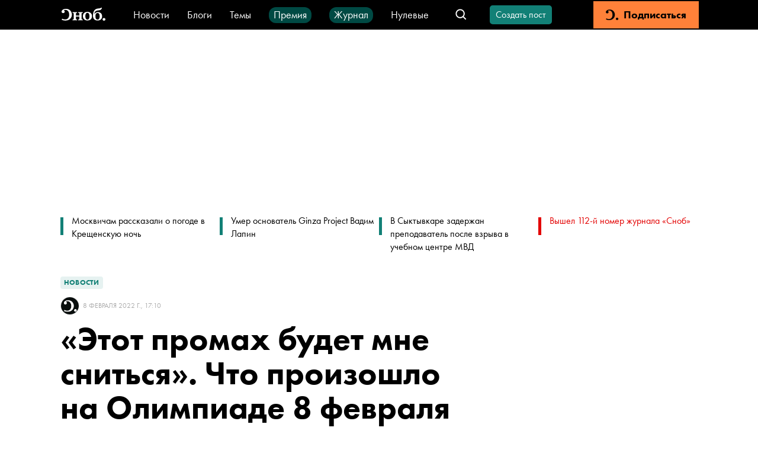

--- FILE ---
content_type: text/html; charset=utf-8
request_url: https://snob.ru/news/etot-promah-budet-mne-snitsya-chto-proizoshlo-na-olimpiade-8-fevralya/
body_size: 50125
content:
<!doctype html><html data-n-head-ssr lang="ru" data-n-head="%7B%22lang%22:%7B%22ssr%22:%22ru%22%7D%7D"><head ><title>Итоги 8 февраля на Олимпиаде в Пекине</title><meta data-n-head="ssr" charset="utf-8"><meta data-n-head="ssr" name="viewport" content="width=device-width, initial-scale=1"><meta data-n-head="ssr" data-hid="thumbnail" name="thumbnail" content="https://snob.ru/favicon.ico"><meta data-n-head="ssr" data-hid="apple-mobile-web-app-title" name="apple-mobile-web-app-title" content="snob.ru"><meta data-n-head="ssr" data-hid="og:site_name" property="og:site_name" content="snob.ru"><meta data-n-head="ssr" data-hid="robots:max-image-preview" name="robots" content="max-image-preview:large"><meta data-n-head="ssr" name="msapplication-TileColor" content="#da532c"><meta data-n-head="ssr" data-hid="charset" charset="utf-8"><meta data-n-head="ssr" data-hid="mobile-web-app-capable" name="mobile-web-app-capable" content="yes"><meta data-n-head="ssr" data-hid="articleId" name="articleId" itemprop="identifier" content="3077951"><meta data-n-head="ssr" data-hid="description" name="description" content="Пятый соревновательный день Олимпийских игр в Пекине не принес россиянам ни одной золотой медали. По итогам 8 февраля сборная России опустилась на седьмую строчку медального зачета."><meta data-n-head="ssr" data-hid="keywords" name="keywords" content="спорт, новости"><meta data-n-head="ssr" data-hid="og:url" property="og:url" content="https://snob.ru/news/etot-promah-budet-mne-snitsya-chto-proizoshlo-na-olimpiade-8-fevralya/"><meta data-n-head="ssr" data-hid="og:type" property="og:type" content="article"><meta data-n-head="ssr" data-hid="og:title" property="og:title" content="«Этот промах будет мне сниться». Что произошло на Олимпиаде 8 февраля"><meta data-n-head="ssr" data-hid="og:description" property="og:description" content="Пятый соревновательный день Олимпийских игр в Пекине не принес россиянам золотых и серебряных медалей. По итогам 8 февраля сборная России опустилась на седьмую строчку медального зачета. Главное из произошедшего за день — в материале «Сноба»"><meta data-n-head="ssr" data-hid="og:image" property="og:image" content="https://0d314c86-f76b-45cc-874e-45816116a667.selcdn.net/d34c7dca-2ab9-4203-ae87-009f9a1993ff.jpg"><meta data-n-head="ssr" data-hid="article:published_time" property="article:published_time" content="2022-02-08T20:10:00+03:00"><meta data-n-head="ssr" data-hid="article:modified_time" property="article:modified_time" content="2024-03-01T08:51:45.399444+03:00"><meta data-n-head="ssr" data-hid="article:section" property="article:section" content="Новости"><meta data-n-head="ssr" data-hid="article:tag" property="article:tag" content="спорт, новости"><meta data-n-head="ssr" data-hid="twitter:card" property="twitter:card" content="summary_large_image"><meta data-n-head="ssr" data-hid="twitter:site" property="twitter:site" content="@snob_project"><meta data-n-head="ssr" data-hid="twitter:title" property="twitter:title" content="«Этот промах будет мне сниться». Что произошло на Олимпиаде 8 февраля"><meta data-n-head="ssr" data-hid="twitter:description" property="twitter:description" content="Пятый соревновательный день Олимпийских игр в Пекине не принес россиянам золотых и серебряных медалей. По итогам 8 февраля сборная России опустилась на седьмую строчку медального зачета. Главное из произошедшего за день — в материале «Сноба»"><meta data-n-head="ssr" name="article:section" content="Новости"><link data-n-head="ssr" rel="icon" type="image/png" sizes="32x32" href="/favicon-32x32.png"><link data-n-head="ssr" rel="icon" type="image/png" sizes="16x16" href="/favicon-16x16.png"><link data-n-head="ssr" rel="icon" type="image/png" sizes="48x48" href="/favicon-48x48.png"><link data-n-head="ssr" rel="apple-touch-icon" data-hid="apple-touch-icon" sizes="180x180" href="/apple-touch-icon.png"><link data-n-head="ssr" rel="shortcut icon" data-hid="shortcut-icon" href="/favicon-48x48.png"><link data-n-head="ssr" rel="manifest" data-hid="manifest" href="/site.webmanifest"><link data-n-head="ssr" rel="mask-icon" data-hid="mask-icon" href="/safari-pinned-tab.svg" color="#000000"><link data-n-head="ssr" rel="canonical" href="https://snob.ru/news/etot-promah-budet-mne-snitsya-chto-proizoshlo-na-olimpiade-8-fevralya/"><link data-n-head="ssr" rel="amphtml" href="https://snob.ru/amp/3077951/"><script data-n-head="ssr" src="https://widget.cloudpayments.ru/bundles/cloudpayments" defer></script><script data-n-head="ssr" src="https://www.google.com/recaptcha/api.js?onload=onloadCallback&amp;render=explicit" async defer></script><script data-n-head="ssr" type="text/javascript" data-hid="yandex-init">window.yaContextCb = window.yaContextCb || []</script><script data-n-head="ssr" data-hid="yandex-context" src="https://yandex.ru/ads/system/context.js" async></script><script data-n-head="ssr" data-hid="gtm-script">if(!window._gtm_init){window._gtm_init=1;(function(w,n,d,m,e,p){w[d]=(w[d]==1||n[d]=='yes'||n[d]==1||n[m]==1||(w[e]&&w[e][p]&&w[e][p]()))?1:0})(window,navigator,'doNotTrack','msDoNotTrack','external','msTrackingProtectionEnabled');(function(w,d,s,l,x,y){w[x]={};w._gtm_inject=function(i){if(w.doNotTrack||w[x][i])return;w[x][i]=1;w[l]=w[l]||[];w[l].push({'gtm.start':new Date().getTime(),event:'gtm.js'});var f=d.getElementsByTagName(s)[0],j=d.createElement(s);j.async=true;j.src='https://www.googletagmanager.com/gtm.js?id='+i;f.parentNode.insertBefore(j,f);};w[y]('GTM-M4WGJ88')})(window,document,'script','dataLayer','_gtm_ids','_gtm_inject')}</script><script data-n-head="ssr" type="application/ld+json">{"@context":"https://schema.org","@graph":[{"@type":"BreadcrumbList","itemListElement":[{"@type":"ListItem","position":1,"item":{"@id":"//snob.ru/theme/","name":"Новости"}}]},{"@type":"Article","@id":"3077951","mainEntityOfPage":"https://snob.ru/news/etot-promah-budet-mne-snitsya-chto-proizoshlo-na-olimpiade-8-fevralya/","headline":"«Этот промах будет мне сниться». Что произошло на Олимпиаде 8 февраля","description":"&lt;p&gt;Пятый соревновательный день Олимпийских игр в Пекине не принес россиянам золотых и серебряных медалей. По итогам 8 февраля сборная России опустилась на седьмую строчку медального зачета. Главное из произошедшего за день — в материале «Сноба»&lt;/p&gt;","articleSection":"Новости","publisher":{"@type":"Organization","name":"Сноб","logo":{"@type":"ImageObject","url":"https://0d314c86-f76b-45cc-874e-45816116a667.selcdn.net/73c2be0f-5c51-475c-a3f5-125e040c08cd.png","width":"400","height":"400"}},"author":[{"@type":"Person","url":"https://snob.ru/profile/32776/","name":"Кристина Боровикова"}],"text":"&lt;div class=&quot;figure-container gallery-container figure-alignment-center&quot;&gt;\n          &lt;figure&gt;\n            &lt;a \n              href=&quot;https://0d314c86-f76b-45cc-874e-45816116a667.selcdn.net/a5e65825-052f-410a-85a4-92c9327567c3.jpg&quot;\n              data-pswp-width=&quot;1920&quot; \n              data-pswp-height=&quot;1280&quot;\n            &gt;\n              &lt;img \n                class=&quot;image-view-normal&quot;\n                src=&quot;https://0d314c86-f76b-45cc-874e-45816116a667.selcdn.net/a5e65825-052f-410a-85a4-92c9327567c3.jpg&quot;\n                alt=&quot;Максим Цветков&quot;                \n              /&gt;\n            &lt;/a&gt;\n            &lt;figcaption&gt;Максим Цветков &lt;span class=&quot;image-source&quot;&gt;&lt;span&gt;Фото: Cameron Spencer / Getty Images&lt;/span&gt;&lt;/span&gt;&lt;/figcaption&gt;\n          &lt;/figure&gt;\n        &lt;/div&gt;\n&lt;h2&gt;Три бронзы&lt;/h2&gt;\n&lt;p&gt;Бронзовую медаль в спринте свободным стилем &lt;a href=&quot;https://tass.ru/sport/13647933&quot;target=&quot;_blank&quot;rel=&quot;noopener nofollow&quot;&gt;завоевал&lt;/a&gt; лыжник Александр Терентьев. Первое место у норвежца Йоханнеса Клебо — он преодолел 1,5 километра за 2 минуты 58,06 секунды. Второе — у итальянца Федерико Пеллегрино — он проиграл лидеру 0,26 секунды. Терентьев отстал от Клебо на 1,31 секунды.&lt;/p&gt;\n&lt;p&gt;«Ехал сюда, думал: “Буду хотя бы участником”. Но сегодня проснулся с мыслью, что надо бороться за медали и подиум», — &lt;a href=&quot;https://matchtv.ru/skiing/matchtvnews_ni1483149_byli_momenty_kogda_dumal_chto_nuzhno_zakanchivat_sezon_i_gotovitsa_k_sledujushhemu__terentjev&quot;target=&quot;_blank&quot;rel=&quot;noopener nofollow&quot;&gt;сказал&lt;/a&gt; российский спортсмен после соревнования.&lt;/p&gt;\n&lt;p&gt;Еще одну бронзу российской сборной &lt;a href=&quot;https://tass.ru/sport/13644729&quot;target=&quot;_blank&quot;rel=&quot;noopener nofollow&quot;&gt;принес&lt;/a&gt; сноубордист Виктор Уайлд. Третье место он занял в параллельном гигантском слаломе. Олимпийским чемпионом стал австриец Беньямин Карл, второе место у Тима Мастняка из Словении. После заезда двукратный чемпион Игр в Сочи Уайлд &lt;a href=&quot;https://matchtv.ru/snoubord/matchtvnews_ni1483025_dvukratnyj_olimpijskij_chempion_rossijskij_snoubordist_vik_uajld_objavil_o_zavershenii_sportivnoj_karjery&quot;target=&quot;_blank&quot;rel=&quot;noopener nofollow&quot;&gt;заявил&lt;/a&gt;, что завершил карьеру.&lt;/p&gt;\n&lt;p&gt;Впервые в истории российского санного спорта бронзу на Олимпиаде &lt;a href=&quot;https://sportrbc.ru/news/620277c09a7947878010f5b6?from=newsfeed&quot;target=&quot;_blank&quot;rel=&quot;noopener nofollow&quot;&gt;завоевала&lt;/a&gt; Татьяна Иванова. До этого олимпийские медали сборной СССР приносили саночницы Вера Зозуля и Ингрида Амантова — в 1980 году.&lt;/p&gt;\n&lt;p&gt;В ноябре 2021-го Иванова сломала ногу, но успела восстановиться к Олимпийским играм. Первое и второе место в соревновании заняли немки: Натали Гайзенбергер и Анна Беррейтер.&lt;/p&gt;\n&lt;h2&gt;Упущенное золото в биатлоне&lt;/h2&gt;\n&lt;p&gt;Российские лыжники Максим Цветков и Андрей Логинов &lt;a href=&quot;https://tass.ru/sport/13646637&quot;target=&quot;_blank&quot;rel=&quot;noopener nofollow&quot;&gt;претендовали&lt;/a&gt; на медали до последнего огневого рубежа — но именно на нем оба промахнулись: Цветков один раз, Логинов — два. Олимпийским чемпионом стал француз Фийон-Майе, второе место занял белорус Антон Смольский.&lt;/p&gt;\n&lt;p&gt;После гонки Максим Цветков &lt;a href=&quot;https://tass.ru/sport/13646637&quot;target=&quot;_blank&quot;rel=&quot;noopener nofollow&quot;&gt;сказал&lt;/a&gt;: «Безусловно, есть разочарование, поскольку был проделан большой путь, за последний год были преодолены многие трудности. Хотелось сделать красивую историю, но в итоге остановился в шаге. &lt;...&gt; Этот промах будет мне сниться».&lt;/p&gt;\n&lt;h2&gt;Падение после победы&lt;/h2&gt;\n&lt;p&gt;После короткой программы в мужском одиночном фигурном катании российские спортсмены &lt;a href=&quot;https://www.sports.ru/figure-skating/1106282789-rezultaty-korotkoj-programmy-muzhchin-v-figurnom-katanii-na-olimpiade-.html&quot;target=&quot;_blank&quot;rel=&quot;noopener nofollow&quot;&gt;отстали&lt;/a&gt; от лидеров: Евгений Семененко пока седьмой, Марк Кондратюк — 15-й, Андрей Мозалев — 23-й.&lt;/p&gt;\n&lt;p&gt;«Наши хорошо откатали! Не без ошибок, но хорошо. Мы не ехали за первым местом в мужском одиночном. Седьмое место? Прекрасно! Это только начало. Они молодые, все впереди», — &lt;a href=&quot;https://www.sports.ru/figure-skating/1106295597-tatyana-tarasova-my-ne-exali-za-pervym-mestom-v-muzhskom-odinochnom-se.html&quot;target=&quot;_blank&quot;rel=&quot;noopener nofollow&quot;&gt;прокомментировала&lt;/a&gt; их выступления заслуженный тренер России Татьяна Тарасова.&lt;/p&gt;\n&lt;p&gt;Чемпионы среди мужчин-одиночников определятся 10 февраля после произвольной программы.&lt;/p&gt;\n&lt;p&gt;Ранее российская сборная &lt;a href=&quot;https://snob.ru/news/zoloto-u-figuristov-hokkej-v-maskah-i-proval-v-biatlone-chto-proizoshlo-na-olimpiade-7-fevralya/&quot;target=&quot;_blank&quot;rel=&quot;noopener&quot;&gt;завоевала&lt;/a&gt; золото в командных соревнованиях по фигурному катанию.&lt;/p&gt;\n&lt;p&gt;&lt;i&gt;Подготовила Кристина Боровикова&lt;/i&gt;&lt;/p&gt;\n&lt;p&gt;&lt;b&gt;Следить за событиями удобно в нашем&lt;/b&gt;&lt;a href=&quot;https://t.me/snob_news&quot;target=&quot;_blank&quot;rel=&quot;noopener nofollow&quot;&gt;&lt;b&gt; новостном телеграм-канале&lt;/b&gt;&lt;/a&gt;&lt;b&gt;. Присоединяйтесь&lt;/b&gt;&lt;/p&gt;","datePublished":"2022-02-08T20:10:00+03:00","dateModified":"2024-03-01T08:51:45.399444+03:00","about":[{"@type":"Thing","name":"спорт"},{"@type":"Thing","name":"новости"}],"image":[{"@type":"ImageObject","contentUrl":"https://0d314c86-f76b-45cc-874e-45816116a667.selcdn.net/ff061e51-43ca-4173-9e4d-a349d5abc8b6.jpg","url":"https://0d314c86-f76b-45cc-874e-45816116a667.selcdn.net/ff061e51-43ca-4173-9e4d-a349d5abc8b6.jpg","width":1920,"height":1280,"name":"Максим Цветков","description":"Максим Цветков"},{"@type":"ImageObject","contentUrl":"https://0d314c86-f76b-45cc-874e-45816116a667.selcdn.net/a5e65825-052f-410a-85a4-92c9327567c3.jpg","url":"https://0d314c86-f76b-45cc-874e-45816116a667.selcdn.net/a5e65825-052f-410a-85a4-92c9327567c3.jpg","width":1920,"height":1280,"name":"Максим Цветков","description":"Максим Цветков"}]},{"@type":"ImageObject","contentUrl":"https://0d314c86-f76b-45cc-874e-45816116a667.selcdn.net/ff061e51-43ca-4173-9e4d-a349d5abc8b6.jpg","url":"https://0d314c86-f76b-45cc-874e-45816116a667.selcdn.net/ff061e51-43ca-4173-9e4d-a349d5abc8b6.jpg","width":1920,"height":1280,"name":"Максим Цветков","description":"Максим Цветков"},{"@type":"ImageObject","contentUrl":"https://0d314c86-f76b-45cc-874e-45816116a667.selcdn.net/a5e65825-052f-410a-85a4-92c9327567c3.jpg","url":"https://0d314c86-f76b-45cc-874e-45816116a667.selcdn.net/a5e65825-052f-410a-85a4-92c9327567c3.jpg","width":1920,"height":1280,"name":"Максим Цветков","description":"Максим Цветков"}]}</script><link rel="preload" href="/_nuxt/0d281de.js" as="script"><link rel="preload" href="/_nuxt/8005821.js" as="script"><link rel="preload" href="/_nuxt/904b408.js" as="script"><link rel="preload" href="/_nuxt/02bec10.js" as="script"><link rel="preload" href="/_nuxt/75a02b0.js" as="script"><link rel="preload" href="/_nuxt/fd715b7.js" as="script"><style data-vue-ssr-id="cfb9325c:0 2cad8b6a:0 0317a110:0 2998b330:0 41447b86:0 7e56e4e3:0 671ad3bb:0 43819076:0 5513ac1e:0 3413966d:0 66aaaa64:0 72f203c9:0 02ceb2c6:0 752e6c7c:0 7edbcffe:0 7fda1837:0 32abb080:0 2414eeab:0 3ab6093e:0 8ea28348:0 4711b68d:0 72b7af8b:0 790498cd:0 90f90458:0 97792450:0 6673b642:0 7763b9a2:0 91a361b0:0 7d4d1be2:0 07b8002e:0 5350b202:0 a33a9938:0 61b12c72:0 c845da58:0 6f0dbd8a:0 689616d2:0 1362fe13:0 3087a26b:0 81d8dbb4:0 263d7f5c:0 3cc48330:0 1ff0c79f:0 8b6c3ee8:0 db14e42e:0 2384f9de:0 836f89c8:0">*,:after,:before{box-sizing:border-box}:after,:before{text-decoration:inherit;vertical-align:inherit}html{cursor:default;line-height:1.5;-moz-tab-size:4;-o-tab-size:4;tab-size:4;-webkit-tap-highlight-color:transparent;-ms-text-size-adjust:100%;-webkit-text-size-adjust:100%;word-break:break-word}body{margin:0}h1{font-size:2em;margin:.67em 0}dl dl,dl ol,dl ul,ol dl,ol ol,ol ul,ul dl,ul ol,ul ul{margin:0}hr{color:inherit;height:0;overflow:visible}main{display:block}nav ol,nav ul{list-style:none;padding:0}nav li:before{content:"\200B"}pre{font-family:monospace,monospace;font-size:1em;overflow:auto;-ms-overflow-style:scrollbar}a{background-color:transparent}abbr[title]{text-decoration:underline;-webkit-text-decoration:underline dotted;text-decoration:underline dotted}b,strong{font-weight:bolder}code,kbd,samp{font-family:monospace,monospace;font-size:1em}small{font-size:80%}audio,canvas,iframe,img,svg,video{vertical-align:middle}audio,video{display:inline-block}audio:not([controls]){display:none;height:0}iframe,img{border-style:none}svg:not([fill]){fill:currentColor}svg:not(:root){overflow:hidden}table{border-collapse:collapse;border-color:inherit;text-indent:0}button,input,select{margin:0}button{overflow:visible;text-transform:none}[type=button],[type=reset],[type=submit],button{-webkit-appearance:button}fieldset{border:1px solid #a0a0a0;padding:.35em .75em .625em}input{overflow:visible}legend{color:inherit;display:table;max-width:100%;white-space:normal}progress{display:inline-block;vertical-align:baseline}select{text-transform:none}textarea{margin:0;overflow:auto;resize:vertical}[type=checkbox],[type=radio]{padding:0}[type=search]{-webkit-appearance:textfield;outline-offset:-2px}::-webkit-inner-spin-button,::-webkit-outer-spin-button{height:auto}::-webkit-input-placeholder{color:inherit;opacity:.54}::-webkit-search-decoration{-webkit-appearance:none}::-webkit-file-upload-button{-webkit-appearance:button;font:inherit}::-moz-focus-inner{border-style:none;padding:0}:-moz-focusring{outline:1px dotted ButtonText}:-moz-ui-invalid{box-shadow:none}details,dialog{display:block}dialog{background-color:#fff;border:solid;color:#000;height:-moz-fit-content;height:fit-content;left:0;margin:auto;padding:1em;position:absolute;right:0;width:-moz-fit-content;width:fit-content}dialog:not([open]){display:none}summary{display:list-item}canvas{display:inline-block}template{display:none}[tabindex],a,area,button,input,label,select,summary,textarea{-ms-touch-action:manipulation}[hidden]{display:none}[aria-busy=true]{cursor:progress}[aria-controls]{cursor:pointer}[aria-disabled=true],[disabled]{cursor:not-allowed}[aria-hidden=false][hidden]{display:inline;display:initial}[aria-hidden=false][hidden]:not(:focus){clip:rect(0,0,0,0);position:absolute}
/*! PhotoSwipe main CSS by Dmytro Semenov | photoswipe.com */.pswp{--pswp-bg:#000;--pswp-placeholder-bg:#222;--pswp-root-z-index:100000;--pswp-preloader-color:rgba(79,79,79,0.4);--pswp-preloader-color-secondary:hsla(0,0%,100%,0.9);--pswp-icon-color:#fff;--pswp-icon-color-secondary:#4f4f4f;--pswp-icon-stroke-color:#4f4f4f;--pswp-icon-stroke-width:2px;--pswp-error-text-color:var(--pswp-icon-color);position:fixed;top:0;left:0;width:100%;height:100%;z-index:var(--pswp-root-z-index);display:none;touch-action:none;opacity:.003;contain:layout style size;-webkit-tap-highlight-color:rgba(0,0,0,0)}.pswp,.pswp:focus{outline:0}.pswp *{box-sizing:border-box}.pswp img{max-width:none}.pswp--open{display:block}.pswp,.pswp__bg{transform:translateZ(0);will-change:opacity}.pswp__bg{opacity:.005;background:var(--pswp-bg)}.pswp,.pswp__scroll-wrap{overflow:hidden}.pswp__bg,.pswp__container,.pswp__content,.pswp__img,.pswp__item,.pswp__scroll-wrap,.pswp__zoom-wrap{position:absolute;top:0;left:0;width:100%;height:100%}.pswp__img,.pswp__zoom-wrap{width:auto;height:auto}.pswp--click-to-zoom.pswp--zoom-allowed .pswp__img{cursor:zoom-in}.pswp--click-to-zoom.pswp--zoomed-in .pswp__img{cursor:move;cursor:grab}.pswp--click-to-zoom.pswp--zoomed-in .pswp__img:active{cursor:grabbing}.pswp--no-mouse-drag.pswp--zoomed-in .pswp__img,.pswp--no-mouse-drag.pswp--zoomed-in .pswp__img:active,.pswp__img{cursor:zoom-out}.pswp__button,.pswp__container,.pswp__counter,.pswp__img{-webkit-user-select:none;-moz-user-select:none;-ms-user-select:none;user-select:none}.pswp__item{z-index:1;overflow:hidden}.pswp__hidden{display:none!important}.pswp__content{pointer-events:none}.pswp__content>*{pointer-events:auto}.pswp__error-msg-container{display:grid}.pswp__error-msg{margin:auto;font-size:1em;line-height:1;color:var(--pswp-error-text-color)}.pswp .pswp__hide-on-close{opacity:.005;will-change:opacity;transition:opacity var(--pswp-transition-duration) cubic-bezier(.4,0,.22,1);z-index:10;pointer-events:none}.pswp--ui-visible .pswp__hide-on-close{opacity:1;pointer-events:auto}.pswp__button{position:relative;display:block;width:50px;height:60px;padding:0;margin:0;overflow:hidden;cursor:pointer;background:none;border:0;box-shadow:none;opacity:.85;-webkit-appearance:none;-webkit-touch-callout:none}.pswp__button:active,.pswp__button:focus,.pswp__button:hover{transition:none;padding:0;background:none;border:0;box-shadow:none;opacity:1}.pswp__button:disabled{opacity:.3;cursor:auto}.pswp__icn{fill:var(--pswp-icon-color);color:var(--pswp-icon-color-secondary);position:absolute;top:14px;left:9px;width:32px;height:32px;overflow:hidden;pointer-events:none}.pswp__icn-shadow{stroke:var(--pswp-icon-stroke-color);stroke-width:var(--pswp-icon-stroke-width);fill:none}.pswp__icn:focus{outline:0}.pswp__img--with-bg,div.pswp__img--placeholder{background:var(--pswp-placeholder-bg)}.pswp__top-bar{position:absolute;left:0;top:0;width:100%;height:60px;display:flex;flex-direction:row;justify-content:flex-end;z-index:10;pointer-events:none!important}.pswp__top-bar>*{pointer-events:auto;will-change:opacity}.pswp__button--close{margin-right:6px}.pswp__button--arrow{position:absolute;top:0;width:75px;height:100px;top:50%;margin-top:-50px}.pswp__button--arrow:disabled{display:none;cursor:default}.pswp__button--arrow .pswp__icn{top:50%;margin-top:-30px;width:60px;height:60px;background:none;border-radius:0}.pswp--one-slide .pswp__button--arrow{display:none}.pswp--touch .pswp__button--arrow{visibility:hidden}.pswp--has_mouse .pswp__button--arrow{visibility:visible}.pswp__button--arrow--prev{right:auto;left:0}.pswp__button--arrow--next{right:0}.pswp__button--arrow--next .pswp__icn{left:auto;right:14px;transform:scaleX(-1)}.pswp__button--zoom{display:none}.pswp--zoom-allowed .pswp__button--zoom{display:block}.pswp--zoomed-in .pswp__zoom-icn-bar-v{display:none}.pswp__preloader{position:relative;overflow:hidden;width:50px;height:60px;margin-right:auto}.pswp__preloader .pswp__icn{opacity:0;transition:opacity .2s linear;animation:pswp-clockwise .6s linear infinite}.pswp__preloader--active .pswp__icn{opacity:.85}@keyframes pswp-clockwise{0%{transform:rotate(0deg)}to{transform:rotate(1turn)}}[dir=ltr] .pswp__counter{margin-left:20px}[dir=rtl] .pswp__counter{margin-right:20px}.pswp__counter{height:30px;margin-top:15px;font-size:14px;line-height:30px;color:var(--pswp-icon-color);text-shadow:1px 1px 3px var(--pswp-icon-color-secondary);opacity:.85}.pswp--one-slide .pswp__counter{display:none}
:root{--primary-color--rgb:18,128,118;--special-color--rgb:227,0,0;--subscription-color--rgb:255,129,57;--accent-color:#f6d523;--donate-color:#f6d523;--donate-mate-color:#ffe34e;--primary-color:rgb(var(--primary-color--rgb));--primary-mate-color:#0fac9f;--secondary-color:grey;--secondary-mate-color:#a7a6a6;--special-color:rgb(var(--special-color--rgb));--special-mate-color:#f61616;--black-color:#000;--black-mate-color:#000;--white-color:#fff;--white-mate-color:#fff;--gray-x-dark-color:#54524f;--gray-dark-color:#666;--gray-color:#9b9b9b;--gray-light-color:#ababab;--gray-x-light-color:#ebebeb;--white-smoke-color:#f1f1f1;--seashell-color:#fff5ee;--subscription-color:#ff8139;--subscription-mate-color:#ff9153;--side-padding:0;--bottom-padding:93px;--vertical-padding:36px;--font-family:"Futura PT",Arial,Helvetica,sans-serif;--post-content-font-family:Lora,"Times New Roman",Times,serif;--sber-font:"SB Sans Display";--hover-opacity:0.7;--navbar-height:50px;--navbar-z-index:20}@media (max-width:1439px){:root{--side-padding:50px}}@media (max-width:1023px){:root{--vertical-padding:24px}}@media (max-width:767px){:root{--side-padding:16px}}
@font-face{font-family:"Arial";src:local(Arial Bold);size-adjust:93.5%;font-weight:700}@font-face{font-family:"Arial";src:local(Arial);size-adjust:85%;font-weight:400}@font-face{font-family:"Helvetica";src:local(Helvetica Bold);size-adjust:93.5%;font-weight:700}@font-face{font-family:"Helvetica";src:local(Helvetica);size-adjust:85%;font-weight:400}@font-face{font-family:"Futura PT";src:url(/blogs/fonts/Futura-PT_Book.woff2) format("woff2"),url(/blogs/fonts/Futura-PT_Book.woff) format("woff");font-weight:400;font-style:normal}@font-face{font-family:"Futura PT";src:url(/blogs/fonts/Futura-PT_Heavy.woff2) format("woff2"),url(/blogs/fonts/Futura-PT_Heavy.woff) format("woff");font-weight:800;font-style:normal}@font-face{font-family:"Lora";font-style:normal;font-weight:400;src:url(/blogs/fonts/Lora-Regular.woff2) format("woff2"),url(/blogs/fonts/Lora-Regular.woff) format("woff")}@font-face{font-family:"Lora";font-style:italic;font-weight:400;src:url(/blogs/fonts/Lora-Italic.woff2) format("woff2"),url(/blogs/fonts/Lora-Italic.woff) format("woff")}@font-face{font-family:"Lora";font-style:normal;font-weight:700;src:url(/blogs/fonts/Lora-Bold.woff2) format("woff2"),url(/blogs/fonts/Lora-Bold.woff) format("woff")}@font-face{font-family:"Lora";font-style:italic;font-weight:700;src:url(/blogs/fonts/Lora-BoldItalic.woff2) format("woff2"),url(/blogs/fonts/Lora-BoldItalic.woff) format("woff")}@font-face{font-family:"SB Sans Display";font-style:normal;font-weight:600;src:url(/blogs/fonts/sber/sbsans-display-semibold.otf)}:root{font-family:var(--font-family);word-break:normal}a{color:var(--black-color);text-decoration:none}button{font-family:var(--font-family)}.page-enter-active,.page-leave-active{transition:opacity .1s}.page-enter,.page-leave-to{opacity:0}ul,ul li{margin:0;padding:0;text-indent:0;list-style-type:none}figure{margin:0}body{max-width:100%!important;background-color:var(--white-color)!important}.pswp--open{display:flex;justify-content:center}svg:not([fill]).pswp__icn{fill:var(--pswp-icon-color)}.pswp__button--arrow{width:148px}@media (max-width:1023px){.pswp__button--arrow{display:none}}.pswp:not(.pswp--one-slide) .pswp__button--arrow:disabled{display:block;opacity:.6}.pswp__button--close{position:absolute;right:24px;top:24px;width:60px;height:60px}.pswp__custom-caption{position:absolute;bottom:24px;max-width:600px;margin-left:16px;margin-right:16px;padding:10px;border-radius:8px;background:rgba(0,0,0,.62);font-size:16px;color:#fff;text-align:center}.pswp__custom-caption .counter{font-size:14px;color:#cbcbcb}.pswp__custom-caption a{color:#fff;text-decoration:underline}.hidden-caption-content{display:none}
.modal-overlay{position:fixed;top:0;right:0;bottom:0;left:0;display:flex;align-items:center;justify-content:center;background-color:rgba(0,0,0,.7);z-index:999}
.nuxt-progress{position:fixed;top:0;left:0;right:0;height:2px;width:0;opacity:1;transition:width .1s,opacity .4s;background-color:#000;z-index:999999}.nuxt-progress.nuxt-progress-notransition{transition:none}.nuxt-progress-failed{background-color:red}
.article__load-more[data-v-49686e73]{max-width:300px;margin:36px auto}.app__main-content[data-v-49686e73]{position:relative;width:100%;box-sizing:border-box!important;padding:0 var(--side-padding);margin:0 auto;max-width:1248px;min-height:calc(100vh - var(--navbar-height))}@media (max-width:767px){.app__main-content[data-v-49686e73]{max-width:100vw}}
.app-navbar[data-v-b411dfec]{position:sticky;top:0;left:0;height:var(--navbar-height);box-sizing:border-box;padding:2px 100px;color:#fff;background:#000;white-space:nowrap;z-index:var(--navbar-z-index)}.app-navbar__banner[data-v-b411dfec]{margin-right:20px}.app-navbar__search[data-v-b411dfec]{margin-left:auto}.app-navbar__items[data-v-b411dfec]{display:flex;flex-wrap:wrap;height:27px;justify-content:center;align-items:baseline;grid-row-gap:20px;row-gap:20px;overflow:hidden}.app-navbar__content[data-v-b411dfec]{display:flex;align-items:center;width:100%;height:100%;margin-left:auto;margin-right:auto;max-width:1440px}.app-navbar__logo[data-v-b411dfec]{display:flex;align-items:center;justify-content:center;height:45px;margin-right:40px}@media (max-width:767px){.app-navbar__logo[data-v-b411dfec]{width:45px;margin-right:20px}}.app-navbar__wrapper[data-v-b411dfec]{font:400 18px/18px var(--font-family);margin-right:30px}.app-navbar__wrapper[data-v-b411dfec] a{color:var(--white-color)}.app-navbar__link[data-v-b411dfec]{box-sizing:border-box;display:flex;height:27px;align-items:center}.app-navbar__link_green[data-v-b411dfec]{padding:4px 8px 5px;border-radius:12px;background-color:#004a44}.app-navbar__create-post[data-v-b411dfec]{margin-left:26px}.app-navbar__auth[data-v-b411dfec]{margin-left:35px}.app-navbar__subscription[data-v-b411dfec]{min-width:178px;height:100%;margin-left:35px}.app-navbar__menu-button--desktop[data-v-b411dfec]{display:none;margin-left:20px;margin-right:20px}.app-navbar__menu-button--touch[data-v-b411dfec]{display:none}@media (max-width:1199px){.app-navbar[data-v-b411dfec]{padding:2px 2px 2px 12px}}@media (max-width:1023px){.app-navbar[data-v-b411dfec]{padding-left:0}.app-navbar__logo[data-v-b411dfec]{margin-left:0}.app-navbar__create-post[data-v-b411dfec],.app-navbar__wrapper[data-v-b411dfec]{display:none}.app-navbar__menu-button--desktop[data-v-b411dfec]{display:block}}@media (max-width:767px){.app-navbar[data-v-b411dfec]{padding:0 18px}.app-navbar__logo[data-v-b411dfec]{margin-left:0}.app-navbar__auth[data-v-b411dfec]{margin-left:24px}.app-navbar__menu-button--desktop[data-v-b411dfec],.app-navbar__subscription[data-v-b411dfec]{display:none}.app-navbar__menu-button--touch[data-v-b411dfec]{display:flex;align-items:center;justify-content:center;width:45px;height:45px;margin-left:20px}}
.menu-button[data-v-746bb6c9]{cursor:pointer;height:45px;width:45px;display:flex;justify-content:center;align-items:center}.menu-button-icon[data-v-746bb6c9]{color:var(--white-color)}
.v-icon[data-v-323fb57e]{width:1em;height:1em;vertical-align:middle;fill:currentColor}
.navbar-logo__full-logo[data-v-749f6721]{height:34px;width:82px;background-image:url(/_nuxt/img/logo-header.6af85b2.svg);background-size:cover}.navbar-logo__icon-logo[data-v-749f6721]{display:none;color:#fff;font-size:22px}@media (max-width:767px){.navbar-logo__full-logo[data-v-749f6721]{display:none}.navbar-logo__icon-logo[data-v-749f6721]{display:block;width:28px!important;height:24px!important}}
.navbar-search-group[data-v-5deda50e]{display:flex;align-items:center}.navbar-search-group__search[data-v-5deda50e]{margin-left:auto}.navbar-search-group__search-icon[data-v-5deda50e]{width:45px;height:45px;display:flex;justify-content:center;align-items:center}.navbar-search-group__search-icon__open-handler[data-v-5deda50e]{width:24px!important;height:24px!important}.navbar-search-group__search-icon__close-handler[data-v-5deda50e]{width:14px!important;height:14px!important}.navbar-search-group__search-icon__mobile-close-handler[data-v-5deda50e]{display:none}@media (max-width:767px){.navbar-search-group[data-v-5deda50e]{margin-left:auto}.navbar-search-group__search-icon__open-handler[data-v-5deda50e]{width:24px!important;height:24px!important}.navbar-search-group__search-icon__close-handler[data-v-5deda50e]{display:none}.navbar-search-group__search-icon__mobile-close-handler[data-v-5deda50e]{display:block;color:var(--primary-color);width:19px!important;height:19px!important}.navbar-search-group__search[data-v-5deda50e]{position:fixed;top:50px;left:0;height:50px;width:100%;background:var(--black-color);padding:4px 16px 12px}.navbar-search-group__search-inactive[data-v-5deda50e]{display:none}}
.navbar-search[data-v-4efcbb96]{position:relative;white-space:normal;display:flex;align-items:center}.navbar-search__form[data-v-4efcbb96]{display:flex;align-items:center;height:34px;width:230px;padding:7px 13px;background:var(--white-color);border:1px solid #ababab;border-radius:4px}.navbar-search__form__icon[data-v-4efcbb96]{color:var(--gray-light-color);margin-right:13px}.navbar-search__form[data-v-4efcbb96] input{padding:0;border:0;width:120px;outline:none;font:400 18px/20px var(--font-family);letter-spacing:.1px}.navbar-search__form[data-v-4efcbb96] button{margin-left:auto;color:var(--primary-color);background:var(--white-color);font:600 14px/20px var(--font-family);letter-spacing:.1px;border:0;padding:0}@media (max-width:767px){.navbar-search__form[data-v-4efcbb96],.navbar-search__form[data-v-4efcbb96] input{width:100%}.navbar-search__form[data-v-4efcbb96] button{margin-left:13px}}
.v-button.v-button-rounded[data-v-2e9da174]{font-size:16px;font-weight:400;line-height:20px;letter-spacing:normal;text-transform:none;height:32px;padding:0 8px;min-width:100px}.v-button.v-button-rounded[data-v-2e9da174],.v-button.v-button-rounded[data-v-2e9da174]:focus{border-radius:5px}@media (hover:hover){.v-button.v-button-rounded[data-v-2e9da174]:hover{--button-color:var(--theme-color);opacity:.6}}.v-button.v-button-rounded--activated[data-v-2e9da174]{color:var(--secondary-color)}.v-button.v-button-rounded--activated[data-v-2e9da174],.v-button.v-button-rounded--activated[data-v-2e9da174]:hover{--button-color:#ebebeb}
.v-button{--theme-color:var(--primary-color);--mate-color:var(--primary-mate-color);--button-color:var(--theme-color);-webkit-appearance:none;-moz-appearance:none;appearance:none;display:flex;align-items:center;justify-content:center;border:2px solid var(--button-color);background-color:var(--button-color);cursor:pointer;color:var(--white-color);font-weight:800;font-family:inherit;text-align:center;-webkit-user-select:none;-moz-user-select:none;-ms-user-select:none;user-select:none;transition-property:opacity,color,border-color,background-color;transition-duration:.2s;white-space:nowrap;max-width:100%;overflow:hidden}@media (hover:hover){.v-button:hover{--button-color:var(--mate-color)}}.v-button:focus{border-radius:0}.v-button:active:not(:focus){outline:none}.v-button[disabled]{pointer-events:none;opacity:.4}.v-button--mode-filled{font-size:16px;line-height:19px;height:42px;padding:0 26px;min-width:240px}.v-button--mode-outline{background-color:transparent;border-width:3px;color:var(--button-color);font-size:13px;line-height:19px;height:40px;padding-left:14px;padding-right:19px;letter-spacing:1px;text-transform:uppercase}.v-button--size-small{font-size:14px;height:30px;min-width:136px}.v-button__text{overflow:hidden;text-overflow:ellipsis}
.navbar-auth[data-v-56206376]{position:relative;display:flex;align-items:center;cursor:pointer}.navbar-auth__control[data-v-56206376]{font-size:16px;height:45px;display:block;line-height:45px;font-weight:800;color:#fff;text-decoration:none;cursor:pointer}@media (hover:hover){.navbar-auth__control[data-v-56206376]:hover{opacity:var(--hover-opacity)}}.navbar-auth__username[data-v-56206376]{max-width:100px;margin-right:8px;text-overflow:ellipsis;overflow:hidden;white-space:nowrap;color:inherit;font-size:16px;font-weight:800;text-decoration:none}@media (hover:hover){.navbar-auth__username[data-v-56206376]:hover{opacity:var(--hover-opacity)}}.navbar-auth__user-avatar[data-v-56206376]{width:24px;height:24px;border:1px solid var(--primary-mate-color);border-radius:50%;margin-right:6px}.navbar-auth__profile-menu.navbar-auth__profile-menu--opened[data-v-56206376]{left:50%;opacity:1}@media (max-width:767px){.navbar-auth__profile-menu.navbar-auth__profile-menu--opened[data-v-56206376]{left:-56px}.navbar-auth__profile-menu-triangle[data-v-56206376]{left:85%}.navbar-auth__username[data-v-56206376]{display:none}}
.navbar-subscription[data-v-69b2cb66]{-webkit-appearance:none;-moz-appearance:none;appearance:none;display:flex;align-items:center;justify-content:center;height:100%;width:100%;text-decoration:none;color:#000;background-color:var(--subscription-color);transition-property:opacity,background-color;transition-duration:.2s;border:none;cursor:pointer}@media (hover:hover){.navbar-subscription[data-v-69b2cb66]:hover{background-color:var(--subscription-mate-color)}}.navbar-subscription__text[data-v-69b2cb66]{font-size:18px;line-height:22px;font-weight:800}.navbar-subscription__icon[data-v-69b2cb66]{font-size:22px;margin-right:8px}
.aside[data-v-20f09798]{box-sizing:border-box;top:0;height:100%;overflow:scroll;display:flex;flex-direction:column;z-index:9999;width:100%;text-align:left;max-width:0;position:absolute;left:-999999px}.aside.aside--active[data-v-20f09798]{max-width:100%;position:fixed;left:0}.aside__content-wrapper[data-v-20f09798]{width:0;height:100%;transition:width .15s ease;z-index:9999}.aside__content-wrapper.aside__content-wrapper--active[data-v-20f09798]{width:-moz-fit-content;width:fit-content}.aside__content[data-v-20f09798]{opacity:0;transition:opacity .3s ease-in;background-color:var(--white-color);padding:12px 20px 20px;width:100%;height:100%}.aside__content__subscription[data-v-20f09798]{display:none}.aside__content__items[data-v-20f09798]{font:400 18px/20px var(--font-family);display:flex;align-items:center;padding:16px 0}.aside__content__decorated[data-v-20f09798]{display:block;width:-moz-fit-content;width:fit-content;margin:16px 0;padding:4px 8px 5px;border:1px solid var(--primary-color);border-radius:4px;font:400 18px/20px var(--font-family);color:var(--primary-color)}.aside__content__decorated__icon[data-v-20f09798]{height:15px;margin-bottom:4px}.aside__content__decorated+.aside__content__decorated[data-v-20f09798]{margin-top:32px}.aside__content__social-links[data-v-20f09798]{padding:27px 0;margin:32px 0;border-top:1px solid var(--gray-x-light-color);border-bottom:1px solid var(--gray-x-light-color);color:var(--black-color)}.aside__content__links[data-v-20f09798]{font:400 16px/27px var(--font-family)}.aside__content__links__container[data-v-20f09798]{display:flex;flex-direction:column;grid-gap:6px;gap:6px;margin-top:32px;margin-bottom:28px}.aside__content__links-green[data-v-20f09798]{color:var(--primary-color)}.aside__content.aside__content--active[data-v-20f09798]{opacity:1}.aside__paranja[data-v-20f09798]{position:absolute;left:0;right:0;top:0;bottom:0;background-color:var(--black-color);opacity:.5}.aside__close-block[data-v-20f09798]{display:flex;align-items:center;margin-bottom:40px}.aside__close[data-v-20f09798]{position:relative;top:1px;font-size:16px;font-weight:700;background:none;border:none;cursor:pointer;text-align:left;margin-right:20px}@media (max-width:767px){.aside__content[data-v-20f09798]{padding:0 20px;max-height:calc(100% - 50px);overflow-y:scroll}.aside__content__subscription[data-v-20f09798]{display:block;height:50px;margin:0 -20px}.aside__content-wrapper.aside__content-wrapper--active[data-v-20f09798]{width:100%}.aside[data-v-20f09798]{top:var(--navbar-height);z-index:var(--navbar-z-index)}.aside__close-block[data-v-20f09798]{display:none}}
.snob-logo[data-v-9885c642]{background-size:cover}.snob-logo--large[data-v-9885c642]{height:37px;width:124px}.snob-logo--medium[data-v-9885c642]{height:26px;width:86px}.snob-logo--light[data-v-9885c642]{background-image:url(/_nuxt/img/logo.3dccac6.svg)}.snob-logo--dark[data-v-9885c642]{background-image:url(/_nuxt/img/logo-dark.090d38c.svg)}
.social-links[data-v-1eb1e9ca]{display:flex;flex-wrap:wrap;grid-row-gap:24px;row-gap:24px;align-items:center}.social-links__item[data-v-1eb1e9ca]{margin-right:28px}.social-links__item[data-v-1eb1e9ca]:last-child{margin-right:0}.social-links__icon[data-v-1eb1e9ca]{font-size:24px;color:var(--white-color)}.social-links__icon-black[data-v-1eb1e9ca]{color:var(--black-color)}
.article__main-image[data-v-3953be58]{margin-bottom:26px}.article__main-news[data-v-3953be58]{position:relative;padding:var(--vertical-padding);padding-bottom:0}.article__content[data-v-3953be58]{background-color:var(--white-color)}.article__content__realm[data-v-3953be58]{margin:var(--vertical-padding) 0 12px 0}.article__content__authored-by[data-v-3953be58]{background:none!important}.article__content__title[data-v-3953be58]{margin:12px 0 0;font:600 55px/58px var(--font-family)}.article__content__title[data-v-3953be58] p{margin:0}.article__content__lead[data-v-3953be58]{margin-top:12px;margin-bottom:36px;font:400 22px/28px var(--font-family)}.article__content__lead[data-v-3953be58] p{margin:0}.article__content__lead[data-v-3953be58] a{display:inline!important;color:var(--primary-color)}@media (hover:hover){.article__content__lead[data-v-3953be58] a:hover{color:var(--primary-mate-color)}}.article__content__quiz[data-v-3953be58]{margin-top:24px}.article__content__event-schedule-link[data-v-3953be58]{display:block;margin-top:-12px;padding-bottom:24px;border-bottom:1px solid var(--gray-x-light-color)}.article__content__event-schedule[data-v-3953be58]{margin-bottom:9px}.article__content__tags[data-v-3953be58]{margin-top:26px}.article__content__counters[data-v-3953be58]{display:flex;align-items:center;margin-top:26px;padding:16px 4px 32px;border-top:1px solid #ebebeb}.article__content__counters__reactions[data-v-3953be58]{margin-left:auto}.article__content__read-also[data-v-3953be58]{margin-top:30px}.article__content__bottom-ad[data-v-3953be58]{margin-bottom:calc(var(--vertical-padding)*-1)}.article__column__header[data-v-3953be58]{display:flex;grid-gap:12px;gap:12px;align-items:center;margin:var(--vertical-padding) 0 16px 0}@media (max-width:767px){.article__column__header[data-v-3953be58]{flex-direction:column;align-items:flex-start}}@media (max-width:767px){.article__column__header .article__content__dates[data-v-3953be58]{line-height:8px}}.article__column__quote[data-v-3953be58]{display:grid;grid-template-areas:"A B" "A C" "A D";grid-template-columns:auto 1fr;grid-template-rows:1fr min-content max-content;align-items:start;grid-column-gap:12px;-moz-column-gap:12px;column-gap:12px;grid-row-gap:5px;row-gap:5px;border-top:1px solid #ebebeb;border-bottom:1px solid #ebebeb;padding-top:24px}@media (max-width:767px){.article__column__quote[data-v-3953be58]{grid-row-gap:4px;row-gap:4px;grid-template-columns:min-content auto;grid-template-rows:auto auto;grid-template-areas:"B B" "A C"}}.article__column__photo[data-v-3953be58]{width:150px;min-width:150px;height:150px;align-self:flex-end;grid-area:A}@media (max-width:767px){.article__column__photo[data-v-3953be58]{width:100px;min-width:100px;height:100px}}.article__column .article__column__image[data-v-3953be58]{border-radius:0!important;border:none!important}.article__column__info[data-v-3953be58]{display:flex;grid-gap:4px;gap:4px;grid-area:B}.article__column__text[data-v-3953be58]{font:600 20px/24px var(--font-family)}@media (max-width:767px){.article__column__text[data-v-3953be58]{font:600 16px/118% var(--font-family)}}.article__column__start[data-v-3953be58]{font:600 35px/20px var(--font-family)}@media (max-width:767px){.article__column__start[data-v-3953be58]{font:600 27px/14px var(--font-family)}}.article__column__author[data-v-3953be58]{font:400 18px/22px var(--font-family);margin:0 0 12px 24px;grid-area:C}@media (max-width:767px){.article__column__author[data-v-3953be58]{margin:0 0 12px;align-self:center;font:400 16px/20px var(--font-family)}}.article__column__link[data-v-3953be58]{color:#128076}@media (max-width:1199px){.article__content__body[data-v-3953be58]{min-height:auto}}@media (max-width:1023px){.article__content__bottom-ad[data-v-3953be58]{margin-bottom:0}}@media (max-width:767px){.article__content__title[data-v-3953be58]{font:600 28px/32px var(--font-family)}.article__content__lead[data-v-3953be58]{font:400 21px/27px var(--font-family);margin-bottom:24px}.article__content__event-schedule[data-v-3953be58]{margin-bottom:5px}.article__content__event-schedule-link[data-v-3953be58]{padding-bottom:24px;margin-top:24px}.article__content__quiz[data-v-3953be58]{margin-top:12px}}
@keyframes moveOutTop-data-v-3bb20716{0%{top:50px;background:unset}to{top:-100px;transform:translateY(-100%)}}.top-ad-block__sticky.hidden[data-v-3bb20716]{animation:moveOutTop-data-v-3bb20716 .4s ease-in-out forwards}.top-ad-block__sticky[data-v-3bb20716]{position:sticky;top:50px;z-index:25;padding-top:22px;background:#fff}.top-ad-block[data-v-3bb20716]{--height:252px;height:var(--height);max-height:var(--height);overflow:hidden;margin-top:24px}.top-ad-block__mobile[data-v-3bb20716]{display:none}@media (max-width:1023px){.top-ad-block[data-v-3bb20716]{--height:402px;display:flex;justify-content:center;align-items:center;height:calc(var(--height) + 24px);min-height:calc(var(--height) + 24px);max-height:unset;background-color:#f5f5f5;margin:0 calc(var(--side-padding)*-1);padding:12px 0}.top-ad-block__desktop[data-v-3bb20716]{display:none}.top-ad-block__mobile[data-v-3bb20716]{width:100%;display:block}}
.adv_link[data-v-23324b3c]{display:none!important}@media (max-width:1023px){.adv_link[data-v-23324b3c]{display:block!important;position:absolute;color:var(--primary-color);font-family:var(--font-family)}}.in-content_ad[data-v-23324b3c]{margin-bottom:-16px}@media (max-width:1023px){.in-content_ad[data-v-23324b3c]{--height:402px;min-height:calc(var(--height) + 24px);background-color:#f5f5f5;margin:0 calc(var(--side-padding)*-1);display:flex;align-items:center;justify-content:center;margin-top:24px}}.in-content_parallax[data-v-23324b3c]{margin-top:-16px}@media (max-width:1023px){.in-content_parallax[data-v-23324b3c]{margin-top:0}.in-content_parallax .adfox-ad[data-v-23324b3c] div:first-child{padding-bottom:0}.in-content_parallax .adfox-ad[data-v-23324b3c]:empty{margin-top:-16px}}.in-content_ad[data-v-23324b3c]:empty{display:none}.adfox-ad[data-v-23324b3c]{overflow-x:hidden;max-width:calc(100vw - var(--side-padding)*2)}@media (max-width:1023px){.adfox-ad[data-v-23324b3c]{max-width:unset;width:100%}}
.article-main-news[data-v-6197e0c8]{background-color:var(--white-color);grid-gap:25px;gap:25px}.article-main-news[data-v-6197e0c8],.article-main-news[data-v-6197e0c8] a{width:100%;display:flex}.article-main-news__marker[data-v-6197e0c8]{margin-top:5px;margin-right:14px;width:5px;height:30px;background-color:var(--primary-color)}.article-main-news__marker-red[data-v-6197e0c8]{background-color:#e30000}.article-main-news__title[data-v-6197e0c8]{font:400 16px/22px var(--font-family);width:100%}.article-main-news__title-red[data-v-6197e0c8]{color:#e30000}@media (max-width:1023px){.article-main-news__hide-item[data-v-6197e0c8]{display:none!important}}@media (max-width:767px){.article-main-news[data-v-6197e0c8]{display:none}}
.v-grid-layout[data-v-07c37821]{position:relative;display:grid;grid-template-columns:1fr calc(300px + var(--vertical-padding));justify-items:center;grid-column-gap:90px;-moz-column-gap:90px;column-gap:90px;width:100%;background:var(--white-color)}.v-grid-layout__main[data-v-07c37821]{padding-left:var(--vertical-padding);width:100%;min-height:0;min-width:0}.v-grid-layout__side[data-v-07c37821]{width:calc(300px + var(--vertical-padding))}@media (max-width:1439px){.v-grid-layout[data-v-07c37821]{justify-content:center}}@media (max-width:1199px){.v-grid-layout[data-v-07c37821]{grid-template-columns:1fr}.v-grid-layout__main[data-v-07c37821]{padding-left:0;max-width:612px}.v-grid-layout__side[data-v-07c37821]{display:none}}
.post-realm[data-v-bf824d38]{display:inline-flex;box-sizing:border-box;padding:1px 6px;font:600 12px/19px var(--font-family);letter-spacing:.02em;text-transform:uppercase;border-radius:4px;background-color:#fff2eb}.post-realm.post-realm--blog[data-v-bf824d38]{cursor:pointer;color:var(--subscription-color)}.post-realm.post-realm--draft[data-v-bf824d38]{background-color:#fdf6d3}.post-realm.post-realm--moderation[data-v-bf824d38]{background-color:#fff2eb}.post-realm.post-realm--event[data-v-bf824d38]{font-weight:800}.post-realm.post-realm--editorial[data-v-bf824d38],.post-realm.post-realm--event[data-v-bf824d38]{background-color:rgba(var(--primary-color--rgb),.1);color:var(--primary-color)}.post-realm.post-realm--editorial[data-v-bf824d38]{cursor:pointer}.post-realm.post-realm--partner[data-v-bf824d38]{background-color:rgba(var(--primary-color--rgb),.1);color:var(--primary-color)}.post-realm.post-realm--second[data-v-bf824d38]{margin-left:8px}
.post-authored-by[data-v-148aeff5]{display:flex}.post-authored-by__info[data-v-148aeff5]{display:flex;flex-direction:column;justify-content:center}.post-authored-by__avatar[data-v-148aeff5]{display:block;margin-right:6px;padding-top:1px;height:32px;width:32px}.post-authored-by__name[data-v-148aeff5]{display:block;color:#333;font-size:14px;font-weight:600;line-height:18px;text-decoration:none}.post-authored-by__saving-status[data-v-148aeff5]{display:block;font-size:14px;line-height:22px;color:var(--gray-light-color)}.post-authored-by__date[data-v-148aeff5]{display:block;font-size:12px;line-height:18px;font-weight:400;color:var(--gray-light-color);text-transform:uppercase}.post-authored-by__menu[data-v-148aeff5]{align-self:center;margin-left:auto;min-width:50%}
.user-avatar[data-v-6ea9b6e1]{display:flex;align-items:center;justify-content:center;border-radius:50%;background:#e4e4e4;height:100%;width:100%;overflow:hidden;border:1px solid #ebebeb}.user-avatar__img[data-v-6ea9b6e1]{height:100%;width:100%;-o-object-fit:cover;object-fit:cover}
.interview__item[data-v-58cb4922]{display:flex;grid-gap:12px;gap:12px}.interview__item__text__narrow[data-v-58cb4922]{max-width:742px}@media (max-width:1439px){.interview__item__text__narrow[data-v-58cb4922]{max-width:568px}}@media (max-width:767px){.interview__item__text__narrow[data-v-58cb4922]{max-width:calc(100vw - var(--side-padding)*2 - 44px)}}.interview__item__speaker[data-v-58cb4922]{margin:14px 0}@media (max-width:767px){.interview__item__speaker[data-v-58cb4922]{margin:12px 0}}.interview__item__speaker-sticky[data-v-58cb4922]{position:sticky;top:calc(var(--navbar-height) + 16px)}@media (max-width:767px){.interview__item__speaker-sticky[data-v-58cb4922]{top:calc(var(--navbar-height) + 12px)}}.interview__item__speaker-snob[data-v-58cb4922]{background:url(/_nuxt/img/sign.37bdc66.svg) no-repeat 50%;background-size:24px 20px;width:32px;height:32px;padding:5px 3px}.interview__item__speaker-initials[data-v-58cb4922]{width:32px;font-size:18px;font-weight:600;line-height:27px}.interview__item__speaker-avatar[data-v-58cb4922]{width:32px;height:32px;border-radius:50%}
.post-content[data-v-6b147609] .carousel{margin:36px 0}.post-content[data-v-6b147609] .carousel__big{position:relative;margin-bottom:24px}.post-content[data-v-6b147609] .carousel__big-item{background:#f9f9f9;border-radius:5px;text-align:center}.post-content[data-v-6b147609] .carousel__big-item-caption{font-family:var(--font-family);text-align:center;font-size:18px;line-height:23px;margin-top:10px}.post-content[data-v-6b147609] .carousel__big-item-img{-o-object-fit:contain;object-fit:contain;max-width:100%;height:500px;display:inline!important}.post-content[data-v-6b147609] .carousel__small{-ms-overflow-style:none;scrollbar-width:none;display:flex;overflow:scroll;grid-gap:16px;gap:16px}.post-content[data-v-6b147609] .carousel__small::-webkit-scrollbar{display:none}.post-content[data-v-6b147609] .carousel__small-item-img{width:60px;height:60px;background-size:cover;border-radius:5px;position:relative;cursor:pointer}.post-content[data-v-6b147609] .carousel__small-item-img-layer{border:3px solid var(--primary-color);background-color:rgba(var(--primary-color--rgb),.3);border-radius:5px;position:absolute;top:0;left:0;width:100%;height:100%}.post-content[data-v-6b147609] .carousel__controls{display:flex;justify-content:end;grid-gap:12px;gap:12px;margin-bottom:12px}.post-content[data-v-6b147609] .carousel__next,.post-content[data-v-6b147609] .carousel__prev{cursor:pointer;width:36px;height:36px;background-color:#f8f8f8;color:#565656;border-radius:50%}@media (max-width:767px){.post-content[data-v-6b147609] .carousel{margin:24px 0}.post-content[data-v-6b147609] .carousel__big{margin-bottom:18px}.post-content[data-v-6b147609] .carousel__big-item-img{height:300px}}.post-content[data-v-6b147609]{font-family:var(--post-content-font-family);font-size:18px;line-height:27px}.post-content[data-v-6b147609] iframe{display:block;max-width:100%;margin:26px 0}.post-content[data-v-6b147609] iframe[src*="vimeo.com"]{margin:0}.post-content[data-v-6b147609] div[\:has\(iframe\)]{margin:26px 0}.post-content[data-v-6b147609] div:has(iframe){margin:26px 0}.post-content[data-v-6b147609] audio,.post-content[data-v-6b147609] video{max-width:100%}.post-content[data-v-6b147609] p{margin:16px 0}.post-content[data-v-6b147609] h2,.post-content[data-v-6b147609] h3,.post-content[data-v-6b147609] h4{margin-top:28px;margin-bottom:0;font-family:var(--font-family);font-weight:600}.post-content[data-v-6b147609] h2{font-size:36px;line-height:117%}.post-content[data-v-6b147609] h3{font-size:26px}.post-content[data-v-6b147609] h4{font-size:20px}.post-content[data-v-6b147609] a{display:inline;color:var(--primary-color)}@media (hover:hover){.post-content[data-v-6b147609] a:hover{color:var(--primary-mate-color)}}.post-content[data-v-6b147609] .image-source{font-size:14px;font-weight:400;line-height:15px;color:var(--secondary-color);text-align:center;display:block}@media (hover:hover){.post-content[data-v-6b147609] .image-source:hover{color:var(--secondary-color)}}.post-content[data-v-6b147609] .image-source__link{-webkit-text-decoration-line:underline;text-decoration-line:underline;cursor:pointer}.post-content[data-v-6b147609] .figure-container{display:flex;justify-content:center;margin:26px 0}.post-content[data-v-6b147609] .figure-alignment-left{justify-content:left}.post-content[data-v-6b147609] .figure-alignment-right{justify-content:right}.post-content[data-v-6b147609] .image-view-avatar{width:100px;height:100px;border-radius:50%}.post-content[data-v-6b147609] .poem{margin-top:12px;margin-bottom:12px;padding-left:24px;font-size:18px;font-weight:400;line-height:174%;white-space:pre-wrap}.post-content[data-v-6b147609] .bordered-text{margin-top:16px;margin-bottom:16px;padding:24px;border-radius:8px;border:2px solid #128076}.post-content[data-v-6b147609] .snob-letter{background:url(/_nuxt/img/sign.37bdc66.svg) no-repeat;margin-right:5px;background-size:21px 21px;width:21px;height:21px;vertical-align:text-top;display:inline-block}.post-content[data-v-6b147609] figcaption{font-family:var(--font-family);font-size:18px;line-height:23px;margin-top:6px;text-align:center}.post-content[data-v-6b147609] figure{text-align:center}.post-content[data-v-6b147609] figure img{max-width:100%}.post-content[data-v-6b147609] blockquote{font-family:var(--font-family);font-size:22px;font-weight:600;line-height:28px;margin:36px 24px 36px 12px;padding-left:24px;border-left:2px solid}.post-content[data-v-6b147609] ul{margin:16px 0;padding-left:1em}.post-content[data-v-6b147609] ol{margin:16px 0;padding-left:1.2em}.post-content[data-v-6b147609] pre{white-space:pre-wrap}.post-content[data-v-6b147609] li{margin:8px 0}.post-content[data-v-6b147609] ul li{list-style-type:disc}.post-content[data-v-6b147609] .read-also-in-text{margin:26px 0;font-family:var(--font-family);font-size:18px;font-weight:600;line-height:22px}.post-content[data-v-6b147609] .read-also-in-text__block-title{color:#949494;margin-bottom:8px}.post-content[data-v-6b147609] .read-also-in-text__content{border:2px solid var(--primary-color);border-radius:4px;padding:24px;background:rgba(18,128,118,.04)}.post-content[data-v-6b147609] .read-also-in-text__content__subtitle{font-size:20px;font-weight:400;line-height:25px}.post-content[data-v-6b147609] .first-letter:first-letter{font-family:var(--post-content-font-family);line-height:.7;font-size:5em;margin-right:8px;margin-top:.1em;padding-bottom:.1em;font-weight:400;text-transform:capitalize;float:left}@media (max-width:1023px){.post-content[data-v-6b147609] .read-also-in-text{margin:24px 0}}@media (max-width:767px){.post-content[data-v-6b147609] p{margin:12px 0}.post-content[data-v-6b147609] h2,.post-content[data-v-6b147609] h3,.post-content[data-v-6b147609] h4{margin-top:24px}.post-content[data-v-6b147609] h2{font-size:24px}.post-content[data-v-6b147609] h3{font-size:20px}.post-content[data-v-6b147609] h4{font-size:18px}.post-content[data-v-6b147609] .read-also-in-text{font-size:16px;line-height:20px}.post-content[data-v-6b147609] .read-also-in-text__content{border:1px solid var(--primary-color);border-radius:unset;padding:18px 16px}.post-content[data-v-6b147609] .read-also-in-text__content__subtitle{line-height:20px}.post-content[data-v-6b147609] figure{margin:12px 0}.post-content[data-v-6b147609] blockquote{font-size:18px;line-height:23px;margin:24px 16px 24px 0;padding-left:16px}.post-content[data-v-6b147609] .bordered-text{padding:16px}}
.post-tags__tag[data-v-dd25caba]{display:inline;color:var(--black-color);font-size:14px;line-height:22px;font-weight:400;text-transform:uppercase;text-decoration:none}
.v-reactions[data-v-02a8ba47]{display:flex;align-items:center}.v-reactions__reaction[data-v-02a8ba47]{margin-right:24px}.v-reactions__reaction[data-v-02a8ba47]:last-child{margin-right:0}
.v-reaction[data-v-563b2be6]{--default-opacity:0.5;display:flex;opacity:var(--default-opacity);cursor:pointer;transition:opacity .2s}@media (hover:hover){.v-reaction[data-v-563b2be6]:hover{opacity:.75}}.v-reaction__count[data-v-563b2be6]{display:inline;font-size:12px;line-height:18px}.v-reaction__icon[data-v-563b2be6]{font-size:18px;margin-right:8px}.v-reaction--type_like[data-v-563b2be6]{color:#e30000}.v-reaction--type_dislike[data-v-563b2be6]{color:#54524f}.v-reaction.v-reaction--applied[data-v-563b2be6]{opacity:1}@media (hover:hover){.v-reaction.v-reaction--applied[data-v-563b2be6]:hover{opacity:1}}.v-reaction.v-reaction--readonly[data-v-563b2be6]{cursor:default}@media (hover:hover){.v-reaction.v-reaction--readonly[data-v-563b2be6]:hover{opacity:var(--default-opacity)}}@media (hover:hover){.v-reaction.v-reaction--readonly.v-reaction--applied[data-v-563b2be6]:hover{opacity:1}}
.br-mobile[data-v-3668ac24]{display:none}@media (max-width:411px){.br-mobile[data-v-3668ac24]{display:inline}}.article-links-block[data-v-3668ac24]{width:100%;border:2px solid var(--primary-color);border-radius:5px;text-align:center;background:rgba(18,128,118,.04)}.article-links-block__all[data-v-3668ac24]{padding:20px 16px}.article-links-block__tg[data-v-3668ac24]{padding:16px}.article-links-block__title[data-v-3668ac24]{font-weight:600;font-size:18px;line-height:127%;margin:0}.article-links-block__title__tg[data-v-3668ac24]{color:var(--primary-color)}.article-links-block__links[data-v-3668ac24]{display:flex;flex-wrap:wrap;justify-content:center;grid-row-gap:18px;row-gap:18px;margin:16px auto 0;max-width:480px}.article-links-block__links__item[data-v-3668ac24]{display:flex;align-items:center;margin-right:24px;font:400 18px/23px var(--font-family);color:var(--primary-color)}.article-links-block__links__item__icon[data-v-3668ac24]{max-height:18px;max-width:18px;margin-right:7px}.article-links-block__links__item__icon__tg[data-v-3668ac24]{height:24px;width:24px;margin-right:8px}@media (max-width:767px){.article-links-block[data-v-3668ac24]{text-align:left}.article-links-block__all[data-v-3668ac24]{padding:16px 16px 4px}.article-links-block__title[data-v-3668ac24]{font-size:16px}.article-links-block__links[data-v-3668ac24]{justify-content:left;margin:0;grid-row-gap:16px;row-gap:16px}.article-links-block__links__item[data-v-3668ac24]{font:400 16px/20px var(--font-family);min-height:45px;min-width:45px}.article-links-block__links__item__icon[data-v-3668ac24]{max-height:16px;max-width:16px;margin-right:6px}}
.article-read-also[data-v-2d985c0e]{background:rgba(18,128,118,.05)}.article-read-also__marker[data-v-2d985c0e]{width:110px;height:4px;margin:0 auto;background-color:#128076}.article-read-also__marker-invisible[data-v-2d985c0e]{background-color:unset}.article-read-also__header[data-v-2d985c0e]{margin:7px auto 0;width:-moz-fit-content;width:fit-content;font:600 14px/22px var(--font-family);text-transform:uppercase;padding-left:16px;padding-right:16px;text-align:center}.article-read-also__subTitle[data-v-2d985c0e]{margin:8px auto 0;max-width:600px;padding-left:24px;padding-right:24px;text-align:center;font:400 16px/22px var(--font-family);color:var(--gray-x-dark-color)}.article-read-also__arrows[data-v-2d985c0e]{margin-top:12px}.article-read-also__content-wrapper[data-v-2d985c0e]{-ms-overflow-style:none;scrollbar-width:none;display:flex;max-width:100%;overflow:scroll;padding:13px 24px 18px;grid-column-gap:12px;-moz-column-gap:12px;column-gap:12px}.article-read-also__content-wrapper[data-v-2d985c0e]::-webkit-scrollbar{width:0;display:none;height:0;-webkit-appearance:none}.article-read-also__content-wrapper__item[data-v-2d985c0e]{display:flex;flex-direction:column;justify-content:center;width:250px;height:300px;border:1px solid var(--gray-x-light-color);border-radius:4px;background-color:var(--white-color)}.article-read-also__content-wrapper__item__image[data-v-2d985c0e]{height:50%;border-top-left-radius:4px;border-top-right-radius:4px;background-image:var(--bg-image);background-repeat:no-repeat;background-size:cover}.article-read-also__content-wrapper__item__text[data-v-2d985c0e]{width:250px;display:flex;flex-direction:column;align-items:center;justify-content:center;text-align:center;min-height:50%}.article-read-also__content-wrapper__item__text__author[data-v-2d985c0e]{font-family:var(--post-content-font-family);font-size:16px;font-style:italic;font-weight:700}.article-read-also__content-wrapper__item__text__header[data-v-2d985c0e]{padding:0 8px;font:400 18px/23px var(--font-family);display:-webkit-box;-webkit-line-clamp:4;-webkit-box-orient:vertical;overflow:hidden;text-overflow:ellipsis;margin:0}.article-read-also__content-wrapper__item__text__theme[data-v-2d985c0e]{font-size:12px;font-weight:600;line-height:19px;letter-spacing:.24px;color:var(--subscription-color)}@media (max-width:767px){.article-read-also__side-padding[data-v-2d985c0e]{margin-left:calc(var(--side-padding)*-1);margin-right:calc(var(--side-padding)*-1)}}
.arrow-wrapper[data-v-8329bc2c]{display:flex;justify-content:flex-end}.arrow-wrapper__arrow[data-v-8329bc2c]{width:35px;height:35px;padding:9px;color:var(--font-color);background-color:var(--background-color);border-radius:50%;cursor:pointer;transition:opacity .3s}.arrow-wrapper__arrow--disabled[data-v-8329bc2c]{opacity:.6;pointer-events:none}.arrow-wrapper__left-arrow[data-v-8329bc2c]{margin-right:12px}.arrow-wrapper__right-arrow[data-v-8329bc2c]{margin-right:25px}
.side-ad-block[data-v-97b078cc]{max-width:300px;padding-top:var(--vertical-padding);height:100%}.side-ad-block__600x300[data-v-97b078cc]{margin-bottom:var(--vertical-padding)!important}.side-ad-block__300x250[data-v-97b078cc]{margin:0!important}.sticky-top[data-v-97b078cc]{top:var(--navbar-height)}.sticky-middle[data-v-97b078cc],.sticky-top[data-v-97b078cc]{position:sticky;height:-moz-fit-content;height:fit-content}.sticky-middle[data-v-97b078cc]{top:95px}
.top-bottom-block[data-v-7a66c4b6]{--desktop-height:250px;--mobile-height:0;min-height:var(--desktop-height);position:relative;width:100%;text-align:center;background:var(--white-color);padding:var(--vertical-padding) 0}.top-bottom-block__mobile[data-v-7a66c4b6]{display:none}@media (max-width:1023px){.top-bottom-block[data-v-7a66c4b6]{--height:402px;min-height:calc(var(--height) + 24px);background-color:#f5f5f5;margin:0 calc(var(--side-padding)*-1);display:flex;justify-content:center;align-items:center;width:unset;margin-top:24px}.top-bottom-block__desktop[data-v-7a66c4b6]{display:none}.top-bottom-block__mobile[data-v-7a66c4b6]{display:block;width:100%}}
.footer[data-v-52c17548]{position:relative;background:#000;padding:90px calc(50% - 590px) 200px;margin-bottom:-150px;color:var(--gray-light-color);font:400 14px/18px var(--font-family)}.footer__block[data-v-52c17548]{margin:0 50px}.footer__content[data-v-52c17548]{display:flex;width:calc(100% - 100px);border:solid var(--gray-x-dark-color);border-width:1px 0;margin:32px 50px 24px;padding:32px 0}.footer__content__links[data-v-52c17548]{display:flex;flex-wrap:wrap;width:66%;grid-row-gap:28px;row-gap:28px}.footer__content__links__column[data-v-52c17548]{width:33%}.footer__content__promo[data-v-52c17548]{display:flex;min-height:100%;align-items:center;flex-direction:column;justify-content:space-between;padding-left:45px;padding-bottom:20px;border-left:1px solid var(--gray-x-dark-color)}.footer__content__promo__divider[data-v-52c17548]{width:100%;border-top:1px solid var(--gray-x-dark-color)}.footer__inner[data-v-52c17548]{display:flex;flex-wrap:wrap;width:calc(100% - 100px);border:solid var(--gray-x-dark-color);border-width:1px 0 0;margin:24px 50px 0;padding:32px 0 24px;grid-row-gap:24px;row-gap:24px}@media (max-width:1199px){.footer__content[data-v-52c17548]{flex-wrap:wrap-reverse;padding-top:0}.footer__content__promo[data-v-52c17548]{width:100%;border-left:0;flex-direction:row;border-bottom:1px solid var(--gray-x-dark-color);margin-bottom:24px;padding:24px 16px 24px 0}.footer__content__promo__divider[data-v-52c17548]{height:100%;width:unset;border-top:unset;border-left:1px solid var(--gray-x-dark-color)}.footer__content__links[data-v-52c17548]{width:100%}}@media (max-width:1023px){.footer__content__promo[data-v-52c17548]{grid-gap:32px;gap:32px;flex-direction:column;padding-right:unset}.footer__content__promo__magazine[data-v-52c17548],.footer__content__promo__subscription[data-v-52c17548]{width:100%}.footer__content__promo__divider[data-v-52c17548]{width:100%;height:unset;border-left:unset;border-top:1px solid var(--gray-x-dark-color)}}@media (max-width:767px){.footer[data-v-52c17548]{padding:50px 15px 150px}.footer__block[data-v-52c17548]{margin:0}.footer__content[data-v-52c17548]{width:100%;margin:32px 0}.footer__content__links[data-v-52c17548]{grid-row-gap:32px;row-gap:32px}.footer__content__links__column[data-v-52c17548]{width:100%}.footer__inner[data-v-52c17548]{width:100%;margin:32px 0 0;grid-row-gap:16px;row-gap:16px}}
.footer-column[data-v-9c84563a]{font:400 18px/22px var(--font-family)}.footer-column__title[data-v-9c84563a]{font:600 14px/22px var(--font-family);color:var(--white-color);text-transform:uppercase;margin-bottom:8px}.footer-column__link[data-v-9c84563a]{display:block;color:var(--white-color);text-decoration:none;margin-bottom:8px}.footer-column__link--decoration[data-v-9c84563a]{width:-moz-fit-content;width:fit-content;padding:4px 6px;margin-left:-6px;border-radius:8px}.footer-column__link--decoration__orange[data-v-9c84563a]{background:var(--subscription-color)}.footer-column__link--decoration__green[data-v-9c84563a]{background:#064d46}@media (max-width:767px){.footer-column__link--hide-mobile[data-v-9c84563a]{display:none}}
.app-footer-magazine[data-v-164af4cd]{width:391px;border-radius:8px;background:#294240;display:flex;color:#fff}@media (max-width:1023px){.app-footer-magazine[data-v-164af4cd]{min-height:142px;width:100%}}.app-footer-magazine__cover-container[data-v-164af4cd]{border-radius:8px;min-width:164px;background:#2b5c58;display:flex;justify-content:center;align-items:center}@media (max-width:1023px){.app-footer-magazine__cover-container[data-v-164af4cd]{min-width:120px}}.app-footer-magazine__cover[data-v-164af4cd]{border-radius:2px;box-shadow:2px 6px 9px 2px rgba(0,0,0,.41);height:127px;transition:transform .3s ease}@media (max-width:1023px){.app-footer-magazine__cover[data-v-164af4cd]{height:115px}}.app-footer-magazine__text[data-v-164af4cd]{display:flex;flex-direction:column;padding:16px}.app-footer-magazine__text__title[data-v-164af4cd]{font-weight:600;font-size:14px;line-height:22px;text-transform:uppercase;margin-bottom:4px}@media (max-width:1023px){.app-footer-magazine__text__title[data-v-164af4cd]{margin-bottom:10px}}.app-footer-magazine__text__desc[data-v-164af4cd]{font-weight:400;font-size:16px;margin-bottom:10px}.app-footer-magazine.hovering .app-footer-magazine__cover[data-v-164af4cd]{transform:scale(1.1)}@media (max-width:767px){.app-footer-magazine.hovering .app-footer-magazine__cover[data-v-164af4cd]{transform:none}}
.app-footer-subscription__header[data-v-36e6435d]{font:600 14px/22px var(--font-family);color:var(--white-color);text-transform:uppercase}.app-footer-subscription__caption[data-v-36e6435d]{margin-top:4px;font:400 16px/21px var(--font-family);color:var(--white-color)}.app-footer-subscription form[data-v-36e6435d]{display:flex;align-items:center;margin-top:12px;background:var(--white-color)}.app-footer-subscription form input[data-v-36e6435d]{padding:10px 13px;max-width:206px;font:400 18px/20px var(--font-family);color:var(--black-color);outline:none;border:0}.app-footer-subscription form input[data-v-36e6435d] ::-moz-placeholder{color:var(--gray-x-dark-color)}.app-footer-subscription form input[data-v-36e6435d] :-ms-input-placeholder{color:var(--gray-x-dark-color)}.app-footer-subscription form input[data-v-36e6435d] ::placeholder{color:var(--gray-x-dark-color)}.app-footer-subscription form button[data-v-36e6435d]{box-sizing:content-box;background:var(--white-color);color:var(--primary-color);width:70px;padding:0 10px 0 13px;font:600 14px/20px var(--font-family);border:solid var(--black-color);border-width:0 0 0 1px;cursor:pointer;text-align:center}@media (max-width:1023px){.app-footer-subscription[data-v-36e6435d]{width:100%}.app-footer-subscription form[data-v-36e6435d]{max-width:none;width:100%}.app-footer-subscription form input[data-v-36e6435d]{max-width:none;width:calc(100% - 94px)}}
.app-footer-disclaimer[data-v-12e3ff00]{width:40%;margin:0}@media (max-width:1023px){.app-footer-disclaimer[data-v-12e3ff00]{order:4;width:100%;margin:0}}
.forbidden-organizations-notice[data-v-2feb2bbc]{box-sizing:border-box;width:28%;padding:0 35px}.forbidden-organizations-notice__link[data-v-2feb2bbc]{color:var(--gray-light-color);font-size:14px;line-height:18px;white-space:nowrap;text-decoration:underline}@media (max-width:1023px){.forbidden-organizations-notice[data-v-2feb2bbc]{box-sizing:content-box;order:3;width:100%;padding:0}}
.legal-info[data-v-208cc2fa]{display:flex;width:32%}.legal-info__age-mark[data-v-208cc2fa]{height:28px;min-width:28px;background:url(/_nuxt/img/age-mark.92bdd9b.svg);background-size:cover;margin-right:10px}.legal-info__link[data-v-208cc2fa]{text-decoration:underline;color:var(--gray-light-color)}@media (max-width:1023px){.legal-info[data-v-208cc2fa]{order:4;width:100%}.legal-info br[data-v-208cc2fa]{display:none}}
.terms-links[data-v-6ccc308c]{display:flex;justify-content:flex-end;flex-wrap:wrap;width:100%;grid-row-gap:16px;row-gap:16px}.terms-links__link[data-v-6ccc308c]{display:block;text-decoration:underline;color:var(--gray-light-color);white-space:nowrap;margin-left:60px}@media (max-width:1023px){.terms-links[data-v-6ccc308c]{justify-content:flex-start}.terms-links__link[data-v-6ccc308c]{margin-left:0;margin-right:50px}}@media (max-width:767px){.terms-links[data-v-6ccc308c]{order:2}.terms-links__link[data-v-6ccc308c]{margin-left:0;margin-right:50px}}</style></head><body ><noscript data-n-head="ssr" data-hid="gtm-noscript" data-pbody="true"><iframe src="https://www.googletagmanager.com/ns.html?id=GTM-M4WGJ88&" height="0" width="0" style="display:none;visibility:hidden" title="gtm"></iframe></noscript><div data-server-rendered="true" id="__nuxt"><!----><div id="__layout"><div class="app"><svg width="0" height="0" data-svg-sprite="" style="display:none;"><symbol id="arrow-back" viewBox="0 0 18 18" xmlns="http://www.w3.org/2000/svg"><path d="M15.75 8.25001H4.81048L8.78023 4.28026L7.71973 3.21976L1.93948 9.00001L7.71973 14.7803L8.78023 13.7198L4.81048 9.75001H15.75V8.25001Z"></path></symbol>
<symbol id="arrow-left" viewBox="0 0 8 12" xmlns="http://www.w3.org/2000/svg"><path d="M6.293 0.292969L0.585999 5.99997L6.293 11.707L7.707 10.293L3.414 5.99997L7.707 1.70697L6.293 0.292969Z"></path></symbol>
<symbol id="arrow-regular" viewBox="0 0 20 14" xmlns="http://www.w3.org/2000/svg"><path d="M13.2416 1.64966L18.3274 6.85132L13.2416 12.3503" stroke="white" stroke-width="2"></path><path d="M0.672302 6.64966H18.3277" stroke="white" stroke-width="2"></path></symbol>
<symbol id="arrow-wide" viewBox="0 0 29 14" xmlns="http://www.w3.org/2000/svg"><path d="M19 1.64966L26.6875 6.85132L19 12.3503" stroke="black" stroke-width="2"></path><path d="M0 6.64966H26.6875" stroke="black" stroke-width="2"></path></symbol>
<symbol id="block" xmlns="http://www.w3.org/2000/svg"><path d="M25.378 4.29c-11.488 0-20.834 9.346-20.834 20.834 0 11.487 9.346 20.833 20.834 20.833 11.487 0 20.833-9.346 20.833-20.834 0-11.487-9.346-20.833-20.833-20.833zM8.71 25.124c0-3.846 1.32-7.38 3.517-10.203L35.58 38.273a16.554 16.554 0 0 1-10.202 3.517c-9.19 0-16.667-7.477-16.667-16.666zm29.817 10.202L15.176 11.974c2.823-2.196 6.356-3.517 10.202-3.517 9.19 0 16.666 7.477 16.666 16.666 0 3.846-1.322 7.38-3.516 10.203z"></path></symbol>
<symbol id="burger" viewBox="0 0 16 13" xmlns="http://www.w3.org/2000/svg"><path d="M0 0.641602H16V2.6416H0V0.641602ZM0 5.6416H16V7.6416H0V5.6416ZM0 10.6416H16V12.6416H0V10.6416Z"></path></symbol>
<symbol id="check-circle" viewBox="0 0 50 50" xmlns="http://www.w3.org/2000/svg"><path d="M25 4.16667C13.5125 4.16667 4.16669 13.5125 4.16669 25C4.16669 36.4875 13.5125 45.8333 25 45.8333C36.4875 45.8333 45.8334 36.4875 45.8334 25C45.8334 13.5125 36.4875 4.16667 25 4.16667ZM25 41.6667C15.8104 41.6667 8.33335 34.1896 8.33335 25C8.33335 15.8104 15.8104 8.33333 25 8.33333C34.1896 8.33333 41.6667 15.8104 41.6667 25C41.6667 34.1896 34.1896 41.6667 25 41.6667Z"></path><path d="M20.8312 28.3063L16.0416 23.525L13.1 26.475L20.8354 34.1938L34.8062 20.2229L31.8604 17.2771L20.8312 28.3063Z"></path></symbol>
<symbol id="chevron-down" viewBox="0 0 25 25" xmlns="http://www.w3.org/2000/svg"><path d="M16.793 10.2163L12.5 14.5093L8.20697 10.2163L6.79297 11.6303L12.5 17.3373L18.207 11.6303L16.793 10.2163Z"></path></symbol>
<symbol id="clear" viewBox="0 0 18 19" xmlns="http://www.w3.org/2000/svg"><g id="clear"><path id="Vector" d="M12.9971 4.30853L8.96152 8.34315L4.9269 4.30853L3.58203 5.65341L7.61665 9.68802L3.58203 13.7226L4.9269 15.0675L8.96152 11.0329L12.9971 15.0675L14.342 13.7226L10.3073 9.68802L14.342 5.65341L12.9971 4.30853Z"></path></g></symbol>
<symbol id="exit-fullscreen" viewBox="0 0 32 32" xmlns="http://www.w3.org/2000/svg"><path d="M13.3334 5.33325H10.6667V10.6666H5.33337V13.3333H13.3334V5.33325ZM10.6667 26.6666H13.3334V18.6666H5.33337V21.3333H10.6667V26.6666ZM26.6667 18.6666H18.6667V26.6666H21.3334V21.3333H26.6667V18.6666ZM26.6667 10.6666H21.3334V5.33325H18.6667V13.3333H26.6667V10.6666Z"></path></symbol>
<symbol id="exit" viewBox="0 0 16 14" xmlns="http://www.w3.org/2000/svg"><path d="M0.5 7L4.24983 10V7.75H10.9995V6.25H4.24983V4L0.5 7Z"></path><path d="M8.75032 0.249268C6.94665 0.249268 5.25173 0.952018 3.97754 2.22702L5.03799 3.28752C6.02945 2.29602 7.34789 1.74927 8.75032 1.74927C10.1528 1.74927 11.4712 2.29602 12.4627 3.28752C13.4541 4.27902 14.0008 5.59752 14.0008 7.00002C14.0008 8.40252 13.4541 9.72102 12.4627 10.7125C11.4712 11.704 10.1528 12.2508 8.75032 12.2508C7.34789 12.2508 6.02945 11.704 5.03799 10.7125L3.97754 11.773C5.25173 13.048 6.94665 13.7508 8.75032 13.7508C10.554 13.7508 12.2489 13.048 13.5231 11.773C14.798 10.4988 15.5008 8.80377 15.5008 7.00002C15.5008 5.19627 14.798 3.50127 13.5231 2.22702C12.2489 0.952018 10.554 0.249268 8.75032 0.249268Z"></path></symbol>
<symbol id="gallery-arrow-left" viewBox="0 0 36 36" xmlns="http://www.w3.org/2000/svg"><path d="M19.2057 25.8982L17.1271 27.9768L7.26767 18.1174L17.1271 8.258L19.2057 10.3366L12.8949 16.6474H26.9865V19.5874H12.8949L19.2057 25.8982Z"></path></symbol>
<symbol id="gallery-arrow-right" viewBox="0 0 36 36" xmlns="http://www.w3.org/2000/svg"><path d="M16.7941 25.8982L18.8727 27.9768L28.7321 18.1174L18.8727 8.258L16.7941 10.3366L23.1049 16.6474H9.01331V19.5874H23.1049L16.7941 25.8982Z"></path></symbol>
<symbol id="info-circle" viewBox="0 0 25 24" xmlns="http://www.w3.org/2000/svg"><path d="M12.8916 2C7.3776 2 2.8916 6.486 2.8916 12C2.8916 17.514 7.3776 22 12.8916 22C18.4056 22 22.8916 17.514 22.8916 12C22.8916 6.486 18.4056 2 12.8916 2ZM12.8916 20C8.4806 20 4.8916 16.411 4.8916 12C4.8916 7.589 8.4806 4 12.8916 4C17.3026 4 20.8916 7.589 20.8916 12C20.8916 16.411 17.3026 20 12.8916 20Z"></path><path d="M11.8916 11H13.8916V17H11.8916V11ZM11.8916 7H13.8916V9H11.8916V7Z"></path></symbol>
<symbol id="m-chevron-down" viewBox="0 0 18 18" xmlns="http://www.w3.org/2000/svg"><path d="M12.2197 6.96973L8.99998 10.1895L5.78023 6.96973L4.71973 8.03023L8.99998 12.3105L13.2802 8.03023L12.2197 6.96973Z"></path></symbol>
<symbol id="m-delete" viewBox="0 0 18 18" xmlns="http://www.w3.org/2000/svg"><path fill-rule="evenodd" clip-rule="evenodd" d="M11.9974 1.69456H14.6682C15.4005 1.69456 16 2.33473 16 3.10293V5.1364C16 5.88577 15.4292 6.49958 14.7185 6.52594L14.6969 15.8611C14.6933 17.0435 13.7779 18 12.6508 18H5.34564C4.22205 18 3.30308 17.0435 3.29949 15.8611L3.28154 6.52971C2.57077 6.50335 2 5.88954 2 5.1364V3.10293C2 2.33473 2.59949 1.69456 3.33179 1.69456H5.99897C6.02769 0.753138 6.77077 0 7.68615 0H10.3103C11.2256 0 11.9723 0.753138 11.9974 1.69456ZM10.3138 1.28033H7.68974C7.44564 1.28033 7.24821 1.46862 7.22308 1.69456H10.7769C10.7554 1.46862 10.5544 1.28033 10.3138 1.28033ZM5.34923 16.7197H12.6508C13.1067 16.7197 13.4764 16.328 13.48 15.8498L13.4979 6.51464H4.50564L4.52359 15.8498C4.52359 16.328 4.89333 16.7197 5.34923 16.7197ZM14.6718 5.23431C14.7328 5.23431 14.7795 5.18536 14.7795 5.12134V3.08787C14.7795 3.02385 14.7328 2.9749 14.6718 2.9749H3.32821C3.26718 2.9749 3.22051 3.02385 3.22051 3.08787V5.12134C3.22051 5.18536 3.26718 5.23431 3.32821 5.23431H14.6718ZM5.91271 8.79666C5.91271 8.44269 6.18554 8.15649 6.52297 8.15649C6.86041 8.15649 7.13323 8.44269 7.13323 8.79666V13.6657C7.13323 14.0197 6.86041 14.3059 6.52297 14.3059C6.18554 14.3059 5.91271 14.0197 5.91271 13.6657V8.79666ZM8.38964 8.79666C8.38964 8.44269 8.66246 8.15649 8.99989 8.15649C9.33733 8.15649 9.61015 8.44269 9.61015 8.79666V13.6657C9.61015 14.0197 9.33733 14.3059 8.99989 14.3059C8.66246 14.3059 8.38964 14.0197 8.38964 13.6657V8.79666ZM11.4768 8.15649C11.1394 8.15649 10.8666 8.44269 10.8666 8.79666V13.6657C10.8666 14.0197 11.1394 14.3059 11.4768 14.3059C11.8142 14.3059 12.0871 14.0197 12.0871 13.6657V8.79666C12.0871 8.44269 11.8142 8.15649 11.4768 8.15649Z"></path></symbol>
<symbol id="m-edit" viewBox="0 0 18 18" xmlns="http://www.w3.org/2000/svg"><path d="M15.3836 6.47405C15.7247 6.13301 15.9123 5.68009 15.9123 5.19831C15.9123 4.71652 15.7247 4.2636 15.3836 3.92256L13.9528 2.49164C13.6117 2.1506 13.1589 1.96293 12.6771 1.96293C12.1953 1.96293 11.7424 2.1506 11.4023 2.49074L1.8103 12.0534V16.0367H5.79163L15.3836 6.47405ZM12.6771 3.76738L14.1089 5.19741L12.6744 6.62653L11.2435 5.1965L12.6771 3.76738ZM3.61467 14.2323V12.8022L9.96603 6.47044L11.3969 7.90137L5.04643 14.2323H3.61467Z"></path></symbol>
<symbol id="m-publish" viewBox="0 0 18 18" xmlns="http://www.w3.org/2000/svg"><path d="M8.24817 12L11.998 9L8.24817 6V8.25H1.49847V9.75H8.24817V12Z"></path><path d="M9.7488 2.24902C7.94513 2.24902 6.25021 2.95177 4.97601 4.22677L6.03646 5.28727C7.02792 4.29577 8.34636 3.74902 9.7488 3.74902C11.1512 3.74902 12.4697 4.29577 13.4611 5.28727C14.4526 6.27877 14.9993 7.59727 14.9993 8.99977C14.9993 10.4023 14.4526 11.7208 13.4611 12.7123C12.4697 13.7038 11.1512 14.2505 9.7488 14.2505C8.34636 14.2505 7.02792 13.7038 6.03646 12.7123L4.97601 13.7728C6.25021 15.0478 7.94513 15.7505 9.7488 15.7505C11.5525 15.7505 13.2474 15.0478 14.5216 13.7728C15.7965 12.4985 16.4992 10.8035 16.4992 8.99977C16.4992 7.19602 15.7965 5.50102 14.5216 4.22677C13.2474 2.95177 11.5525 2.24902 9.7488 2.24902Z"></path></symbol>
<symbol id="menu" viewBox="0 0 24 25" xmlns="http://www.w3.org/2000/svg"><path d="M12 10.5C10.9 10.5 10 11.4 10 12.5C10 13.6 10.9 14.5 12 14.5C13.1 14.5 14 13.6 14 12.5C14 11.4 13.1 10.5 12 10.5ZM18 10.5C16.9 10.5 16 11.4 16 12.5C16 13.6 16.9 14.5 18 14.5C19.1 14.5 20 13.6 20 12.5C20 11.4 19.1 10.5 18 10.5ZM6 10.5C4.9 10.5 4 11.4 4 12.5C4 13.6 4.9 14.5 6 14.5C7.1 14.5 8 13.6 8 12.5C8 11.4 7.1 10.5 6 10.5Z"></path></symbol>
<symbol id="pass-logo" viewBox="0 0 639 731" xmlns="http://www.w3.org/2000/svg"><path d="M94.9209 79.4495C108.002 79.4495 119.993 81.6125 131.984 85.9386C143.975 91.3461 154.876 97.8351 163.597 106.487C172.318 115.139 179.948 124.873 185.399 136.769C190.849 148.666 194.12 160.563 194.12 172.459C194.12 198.415 185.399 221.127 166.867 239.512C148.336 257.898 124.353 267.632 97.101 268.713C70.9387 268.713 48.0466 260.061 29.515 242.757C9.89319 225.453 0.0821701 202.741 0.0821701 176.785C-1.00793 149.747 8.80306 127.036 26.2446 108.65C45.8664 90.2643 67.6684 80.531 94.9209 79.4495Z"></path><path d="M10.9937 684.011C80.76 717.538 171.238 732.679 247.545 730.516C273.708 730.516 299.87 728.353 324.942 724.027C350.014 720.783 373.996 714.293 397.979 706.723C421.961 699.152 444.853 688.338 466.655 675.359C488.457 662.381 509.169 646.158 529.881 625.61C551.683 605.061 569.124 583.431 583.295 559.638C597.467 536.926 608.368 514.215 617.089 490.422C625.809 467.71 631.26 444.998 634.53 422.286C637.8 399.575 638.891 377.945 638.891 356.315C637.8 291.424 624.719 236.267 598.557 189.762C573.485 143.257 541.872 105.405 504.808 76.204C471.015 50.2478 431.772 29.6994 384.897 15.6398C254.086 -24.3759 38.2462 11.3136 3.36304 158.399L56.778 214.637L97.1116 213.556L115.643 99.9973L140.716 87.0191C195.22 62.1444 254.086 56.737 309.681 78.3671C338.023 89.1822 362.006 103.242 383.807 122.709C394.708 132.443 404.519 144.339 414.33 157.317C424.141 170.295 433.952 186.518 441.583 205.985C449.213 224.371 456.844 246.001 462.295 270.875C467.745 295.75 471.015 322.788 472.105 354.152C473.195 394.167 468.835 432.02 461.204 468.791C452.484 505.563 438.312 538.008 418.691 566.127C373.997 631.018 302.05 662.382 223.563 661.3C145.076 660.219 80.76 639.67 38.2462 612.632L10.9937 684.011Z"></path></symbol>
<symbol id="publish" viewBox="0 0 18 18" xmlns="http://www.w3.org/2000/svg"><path d="M8.9996 1.5C4.86429 1.5 1.49994 4.8645 1.49994 9C1.49994 13.1355 4.86429 16.5 8.9996 16.5C13.1349 16.5 16.4993 13.1355 16.4993 9C16.4993 4.8645 13.1349 1.5 8.9996 1.5ZM8.9996 15C5.6915 15 2.99987 12.3082 2.99987 9C2.99987 5.69175 5.6915 3 8.9996 3C12.3077 3 14.9993 5.69175 14.9993 9C14.9993 12.3082 12.3077 15 8.9996 15Z"></path><path d="M7.98066 10.2195L6.20168 8.44355L5.10907 9.5393L7.9822 12.4064L13.1713 7.21701L12.0772 6.1228L7.98066 10.2195Z"></path></symbol>
<symbol id="radio-active" viewBox="0 0 17 17" xmlns="http://www.w3.org/2000/svg"><path d="M8.5 1.78C12.2053 1.78 15.22 4.7944 15.22 8.5C15.22 12.2053 12.2053 15.22 8.5 15.22C4.7944 15.22 1.78 12.2053 1.78 8.5C1.78 4.7944 4.7944 1.78 8.5 1.78ZM8.5 0.5C4.08176 0.5 0.5 4.08176 0.5 8.5C0.5 12.9182 4.08176 16.5 8.5 16.5C12.9182 16.5 16.5 12.9182 16.5 8.5C16.5 4.08176 12.9182 0.5 8.5 0.5Z"></path><path d="M8.50091 13.4999C11.2623 13.4999 13.5009 11.2614 13.5009 8.49995C13.5009 5.73853 11.2623 3.49995 8.50091 3.49995C5.73948 3.49995 3.50091 5.73853 3.50091 8.49995C3.50091 11.2614 5.73948 13.4999 8.50091 13.4999Z"></path></symbol>
<symbol id="radio" viewBox="0 0 17 17" xmlns="http://www.w3.org/2000/svg"><path d="M8.5 1.78C12.2053 1.78 15.22 4.7944 15.22 8.5C15.22 12.2053 12.2053 15.22 8.5 15.22C4.7944 15.22 1.78 12.2053 1.78 8.5C1.78 4.7944 4.7944 1.78 8.5 1.78ZM8.5 0.5C4.08176 0.5 0.5 4.08176 0.5 8.5C0.5 12.9182 4.08176 16.5 8.5 16.5C12.9182 16.5 16.5 12.9182 16.5 8.5C16.5 4.08176 12.9182 0.5 8.5 0.5Z"></path></symbol>
<symbol id="read-also-left-arrow" viewBox="0 0 18 18" xmlns="http://www.w3.org/2000/svg"><path d="m10.8908 15.6688-1.78167 1.7817-8.450904-8.45095 8.450904-8.450905 1.78167 1.781655-5.40924 5.40924h12.07844v2.52006h-12.07844z"></path></symbol>
<symbol id="read-also-right-arrow" viewBox="0 0 18 18" xmlns="http://www.w3.org/2000/svg"><path d="M7.10921 15.6688L8.89087 17.4505L17.3418 8.99955L8.89087 0.548645L7.10921 2.3303L12.5185 7.73954H0.439964V10.2596H12.5185L7.10921 15.6688Z"></path></symbol>
<symbol id="reject" viewBox="0 0 18 18" xmlns="http://www.w3.org/2000/svg"><path d="M6.87869 12.1816L8.99959 10.0606L11.1205 12.1816L12.181 11.1211L10.06 9.0001L12.181 6.8791L11.1205 5.8186L8.99959 7.9396L6.87869 5.8186L5.81824 6.8791L7.93914 9.0001L5.81824 11.1211L6.87869 12.1816Z"></path><path d="M8.9996 16.5C13.1349 16.5 16.4993 13.1355 16.4993 9C16.4993 4.8645 13.1349 1.5 8.9996 1.5C4.86429 1.5 1.49994 4.8645 1.49994 9C1.49994 13.1355 4.86429 16.5 8.9996 16.5ZM8.9996 3C12.3077 3 14.9993 5.69175 14.9993 9C14.9993 12.3082 12.3077 15 8.9996 15C5.6915 15 2.99987 12.3082 2.99987 9C2.99987 5.69175 5.6915 3 8.9996 3Z"></path></symbol>
<symbol id="s-block" viewBox="0 0 16 16" xmlns="http://www.w3.org/2000/svg"><path d="M8.423.5C4.287.5.923 3.865.923 8c0 4.136 3.364 7.5 7.5 7.5 4.135 0 7.5-3.364 7.5-7.5S12.557.5 8.422.5zm-6 7.5c0-1.385.475-2.657 1.266-3.673l8.406 8.407A5.959 5.959 0 0 1 8.423 14c-3.309 0-6-2.692-6-6zm10.733 3.673L4.75 3.266A5.96 5.96 0 0 1 8.423 2c3.308 0 6 2.692 6 6a5.965 5.965 0 0 1-1.267 3.673z"></path></symbol>
<symbol id="s-calendar-check" viewBox="0 0 51 51" xmlns="http://www.w3.org/2000/svg"><path d="M39.8851 8.83341H35.7184V4.66675H31.5518V8.83341H19.0518V4.66675H14.8851V8.83341H10.7184C8.42051 8.83341 6.55176 10.7022 6.55176 13.0001V17.1667V42.1667C6.55176 44.4647 8.42051 46.3334 10.7184 46.3334H39.8851C42.183 46.3334 44.0518 44.4647 44.0518 42.1667V17.1667V13.0001C44.0518 10.7022 42.183 8.83341 39.8851 8.83341ZM39.8893 42.1667H10.7184V17.1667H39.8851L39.8893 42.1667Z"></path><path d="M23.2185 36.7793L35.1081 24.8897L32.1623 21.9438L23.2185 30.8876L18.4414 26.1105L15.4956 29.0563L23.2185 36.7793Z"></path></symbol>
<symbol id="s-calendar-x" viewBox="0 0 51 51" xmlns="http://www.w3.org/2000/svg"><path d="M17.5789 34.7788L20.5247 37.7246L25.3018 32.9476L30.0789 37.7246L33.0247 34.7788L28.2476 30.0017L33.0247 25.2246L30.0789 22.2788L25.3018 27.0559L20.5247 22.2788L17.5789 25.2246L22.3559 30.0017L17.5789 34.7788Z"></path><path d="M39.8851 9.16813H35.7184V5.00146H31.5518V9.16813H19.0518V5.00146H14.8851V9.16813H10.7184C8.42051 9.16813 6.55176 11.0369 6.55176 13.3348V17.5015V42.5015C6.55176 44.7994 8.42051 46.6681 10.7184 46.6681H39.8851C42.183 46.6681 44.0518 44.7994 44.0518 42.5015V17.5015V13.3348C44.0518 11.0369 42.183 9.16813 39.8851 9.16813ZM39.8893 42.5015H10.7184V17.5015H39.8851L39.8893 42.5015Z"></path></symbol>
<symbol id="s-calendar" viewBox="0 0 16 16" xmlns="http://www.w3.org/2000/svg"><path d="M4.66675 7.33337H6.00008V8.66671H4.66675V7.33337ZM4.66675 10H6.00008V11.3334H4.66675V10ZM7.33341 7.33337H8.66675V8.66671H7.33341V7.33337ZM7.33341 10H8.66675V11.3334H7.33341V10ZM10.0001 7.33337H11.3334V8.66671H10.0001V7.33337ZM10.0001 10H11.3334V11.3334H10.0001V10Z"></path><path d="M3.33333 14.6667H12.6667C13.402 14.6667 14 14.0687 14 13.3334V5.33337V4.00004C14 3.26471 13.402 2.66671 12.6667 2.66671H11.3333V1.33337H10V2.66671H6V1.33337H4.66667V2.66671H3.33333C2.598 2.66671 2 3.26471 2 4.00004V5.33337V13.3334C2 14.0687 2.598 14.6667 3.33333 14.6667ZM12.6667 5.33337L12.6673 13.3334H3.33333V5.33337H12.6667Z"></path></symbol>
<symbol id="s-close" viewBox="0 0 9 9" xmlns="http://www.w3.org/2000/svg"><path d="M7.64398 0.0357666L4.46173 3.21727L1.28023 0.0357666L0.219727 1.09627L3.40123 4.27777L0.219727 7.45927L1.28023 8.51977L4.46173 5.33827L7.64398 8.51977L8.70448 7.45927L5.52298 4.27777L8.70448 1.09627L7.64398 0.0357666Z"></path></symbol>
<symbol id="s-cog-outline" viewBox="0 0 18 18" xmlns="http://www.w3.org/2000/svg"><path d="M9 12C10.6545 12 12 10.6545 12 9C12 7.3455 10.6545 6 9 6C7.3455 6 6 7.3455 6 9C6 10.6545 7.3455 12 9 12ZM9 7.5C9.813 7.5 10.5 8.187 10.5 9C10.5 9.813 9.813 10.5 9 10.5C8.187 10.5 7.5 9.813 7.5 9C7.5 8.187 8.187 7.5 9 7.5Z"></path><path d="M2.13374 12.102L2.88374 13.3995C3.28199 14.0872 4.24049 14.3453 4.93124 13.947L5.32799 13.7175C5.76449 14.0603 6.24374 14.3415 6.74999 14.5515V15C6.74999 15.8273 7.42274 16.5 8.24999 16.5H9.74999C10.5772 16.5 11.25 15.8273 11.25 15V14.5515C11.7562 14.3415 12.2355 14.0603 12.672 13.7183L13.0687 13.9478C13.761 14.3453 14.7172 14.0887 15.117 13.3995L15.8662 12.1027C16.2802 11.3865 16.0342 10.467 15.318 10.0538L14.9392 9.83475C14.9797 9.5565 15 9.27825 15 9C15 8.72175 14.9797 8.44275 14.9392 8.16675L15.318 7.94775C16.0342 7.53375 16.2802 6.615 15.8662 5.89875L15.117 4.602C14.7187 3.912 13.761 3.65325 13.0687 4.053L12.672 4.2825C12.2355 3.93975 11.7562 3.6585 11.25 3.4485V3C11.25 2.17275 10.5772 1.5 9.74999 1.5H8.24999C7.42274 1.5 6.74999 2.17275 6.74999 3V3.4485C6.24374 3.6585 5.76449 3.93975 5.32799 4.28175L4.93124 4.05225C4.23824 3.654 3.28124 3.912 2.88299 4.60125L2.13374 5.898C1.71974 6.61425 1.96574 7.53375 2.68199 7.947L3.06074 8.166C3.02024 8.44275 2.99999 8.72175 2.99999 9C2.99999 9.27825 3.02024 9.5565 3.06074 9.83325L2.68199 10.0522C1.96574 10.4662 1.71974 11.3857 2.13374 12.102ZM4.62824 10.0335C4.54349 9.69375 4.49999 9.34575 4.49999 9C4.49999 8.6535 4.54349 8.3055 4.62749 7.9665C4.70849 7.64175 4.56524 7.30275 4.27499 7.1355L3.43274 6.648L4.18124 5.35125L5.03999 5.84775C5.32799 6.0135 5.69024 5.9715 5.93099 5.74125C6.44324 5.256 7.06124 4.893 7.71899 4.692C8.03474 4.596 8.24999 4.30425 8.24999 3.975V3H9.74999V3.975C9.74999 4.30425 9.96524 4.596 10.281 4.692C10.9387 4.89375 11.5567 5.256 12.069 5.74125C12.3097 5.9715 12.6735 6.01275 12.96 5.84775L13.818 5.352L14.568 6.64875L13.725 7.1355C13.4347 7.3035 13.2915 7.6425 13.3725 7.9665C13.4565 8.3055 13.5 8.6535 13.5 9C13.5 9.34575 13.4565 9.69375 13.3717 10.0335C13.2915 10.3583 13.4347 10.6973 13.725 10.8645L14.5672 11.3512L13.8187 12.648L12.96 12.1522C12.6727 11.9865 12.3097 12.0277 12.069 12.2587C11.5567 12.744 10.9387 13.107 10.281 13.308C9.96524 13.404 9.74999 13.6958 9.74999 14.025L9.75149 15H8.24999V14.025C8.24999 13.6958 8.03474 13.404 7.71899 13.308C7.06124 13.1062 6.44324 12.744 5.93099 12.2587C5.78849 12.1222 5.60249 12.0525 5.41499 12.0525C5.28599 12.0525 5.15699 12.0855 5.03999 12.153L4.18199 12.6495L3.43199 11.3527L4.27499 10.8645C4.56524 10.6973 4.70849 10.3583 4.62824 10.0335Z"></path></symbol>
<symbol id="s-cog" xmlns="http://www.w3.org/2000/svg" viewBox="0 0 24 24"><path d="M2.344,15.271l2,3.46c0.276,0.478,0.888,0.642,1.366,0.365l1.396-0.806c0.58,0.457,1.221,0.832,1.895,1.112V21 c0,0.552,0.447,1,1,1h4c0.553,0,1-0.448,1-1v-1.598c0.674-0.28,1.314-0.655,1.895-1.112l1.396,0.806 c0.477,0.275,1.091,0.11,1.366-0.365l2-3.46c0.275-0.476,0.11-1.091-0.365-1.366l-1.372-0.793C19.973,12.743,20,12.371,20,12 s-0.027-0.743-0.081-1.112l1.372-0.793c0.476-0.275,0.641-0.89,0.365-1.366l-2-3.46c-0.276-0.478-0.888-0.642-1.366-0.365 l-1.396,0.806C16.314,5.253,15.674,4.877,15,4.598V3c0-0.552-0.447-1-1-1h-4C9.447,2,9,2.448,9,3v1.598 c-0.674,0.28-1.314,0.655-1.895,1.112L5.71,4.904C5.231,4.627,4.62,4.791,4.344,5.269l-2,3.46c-0.275,0.476-0.11,1.091,0.365,1.366 l1.372,0.793C4.027,11.257,4,11.629,4,12s0.027,0.743,0.081,1.112l-1.372,0.793C2.233,14.18,2.068,14.795,2.344,15.271z M12,8 c2.206,0,4,1.794,4,4s-1.794,4-4,4s-4-1.794-4-4S9.794,8,12,8z"></path></symbol>
<symbol id="s-comments" viewBox="0 0 26 21" xmlns="http://www.w3.org/2000/svg"><path d="M10.2154 10.3578H16.1342V0.247989H0.134766V10.3578H4.35588V14.5271L5.11098 14.0604L10.2154 10.3578Z"></path><path d="M25.1588 16.3506V6.23828H18.4557V12.9596H10.9004L9.1543 14.5792V16.3506H15.0249L20.9541 20.5546V16.3506H25.1588Z"></path></symbol>
<symbol id="s-dislike" viewBox="0 0 18 18" xmlns="http://www.w3.org/2000/svg"><path d="M15.264 3.338a4.525 4.525 0 0 0-5.585-.666l-.903 1.561-.165.286-.016.028-.228.395.228.2.093.083.391.343 1.996 1.757-2.48 2.936-.805.953.805.81 1.194 1.2-.921 1.714L9.101 16l2.707-2.723 3.456-3.476a4.59 4.59 0 0 0 0-6.463z"></path><path d="M9.379 7.678l.203-.241-.986-.868-1.592-1.402 1.16-2.007a4.525 4.525 0 0 0-6.237.178 4.589 4.589 0 0 0 0 6.464l3.456 3.476 2.604 2.619-.246-1.118.732-1.36-2.132-2.145L9.38 7.678z"></path></symbol>
<symbol id="s-edit-outline" viewBox="0 0 18 18" xmlns="http://www.w3.org/2000/svg"><path d="M5.25 12.7598L8.55975 12.7485L15.7837 5.59355C16.0672 5.31005 16.2232 4.93355 16.2232 4.53305C16.2232 4.13255 16.0672 3.75605 15.7837 3.47255L14.5942 2.28305C14.0272 1.71605 13.038 1.71905 12.4755 2.2808L5.25 9.4373V12.7598ZM13.5337 3.34355L14.7255 4.5308L13.5278 5.7173L12.3382 4.52855L13.5337 3.34355ZM6.75 10.0628L11.2725 5.58305L12.462 6.77255L7.94025 11.2508L6.75 11.2545V10.0628Z"></path><path d="M3.75 15.75H14.25C15.0773 15.75 15.75 15.0773 15.75 14.25V7.749L14.25 9.249V14.25H6.1185C6.099 14.25 6.07875 14.2575 6.05925 14.2575C6.0345 14.2575 6.00975 14.2507 5.98425 14.25H3.75V3.75H8.88525L10.3853 2.25H3.75C2.92275 2.25 2.25 2.92275 2.25 3.75V14.25C2.25 15.0773 2.92275 15.75 3.75 15.75Z"></path></symbol>
<symbol id="s-edit" viewBox="0 0 24 24"><path transform="rotate(45.001 16.357 4.656)" d="M14.235 3.039H18.478V6.273H14.235z"></path><path d="M4 14L4 17 7 17 15.299 8.713 12.299 5.713zM4 20H20V22H4z"></path></symbol>
<symbol id="s-eye-crossed" viewBox="0 0 20 20" xmlns="http://www.w3.org/2000/svg"><path d="M9.99999 17.125C10.946 17.125 11.81 17.022 12.598 16.844L10.841 15.087C10.568 15.108 10.291 15.125 9.99999 15.125C4.64899 15.125 2.57599 11.279 2.07399 10.125C2.27799 9.65497 2.74799 8.74397 3.58199 7.82797L2.18399 6.42997C0.645994 8.09697 0.0629941 9.77597 0.0519941 9.80897C-0.0170059 10.014 -0.0170059 10.237 0.0519941 10.442C0.0729941 10.508 2.36699 17.125 9.99999 17.125ZM9.99999 3.12497C8.16299 3.12497 6.65399 3.52097 5.39599 4.10597L1.70699 0.417969L0.292994 1.83197L18.293 19.832L19.707 18.418L16.388 15.099C19.002 13.148 19.935 10.484 19.949 10.442C20.018 10.237 20.018 10.014 19.949 9.80897C19.927 9.74197 17.633 3.12497 9.99999 3.12497ZM14.972 13.683L12.692 11.403C12.882 11.013 13 10.584 13 10.125C13 8.48397 11.641 7.12497 9.99999 7.12497C9.54099 7.12497 9.11199 7.24297 8.72299 7.43397L6.91499 5.62597C7.79599 5.31797 8.81399 5.12497 9.99999 5.12497C15.351 5.12497 17.424 8.97097 17.926 10.125C17.624 10.817 16.76 12.467 14.972 13.683Z"></path></symbol>
<symbol id="s-eye" xmlns="http://www.w3.org/2000/svg"><path fill-rule="evenodd" clip-rule="evenodd" d="M.89 9.644C.89 9.29 4.575 4.687 9 4.687c4.425 0 8.111 4.602 8.111 4.957 0 .354-3.687 4.957-8.11 4.957C4.575 14.6.888 9.998.888 9.644zm4.423 0c0 1.955 1.65 3.54 3.687 3.54s3.687-1.585 3.687-3.54c0-1.956-1.65-3.54-3.687-3.54s-3.687 1.584-3.687 3.54zm5.897-.129c0 1.173-.99 2.124-2.212 2.124-1.222 0-2.212-.95-2.212-2.124 0-1.173.99-2.124 2.212-2.124 1.222 0 2.212.95 2.212 2.124z"></path></symbol>
<symbol id="s-faq-closed" viewBox="0 0 8 12" xmlns="http://www.w3.org/2000/svg"><path d="M1.70697 11.707L7.41397 5.99997L1.70697 0.292969L0.292969 1.70697L4.58597 5.99997L0.292969 10.293L1.70697 11.707Z"></path></symbol>
<symbol id="s-faq-opened" viewBox="0 0 12 8" xmlns="http://www.w3.org/2000/svg"><path d="M10.293 0.292969L5.99997 4.58597L1.70697 0.292969L0.292969 1.70697L5.99997 7.41397L11.707 1.70697L10.293 0.292969Z"></path></symbol>
<symbol id="s-fb" viewBox="0 0 10 19" xmlns="http://www.w3.org/2000/svg"><path fill-rule="evenodd" clip-rule="evenodd" d="M2.668 18.753v-8.446H.435v-3.04h2.233V4.668c0-2.041 1.319-3.916 4.358-3.916 1.23 0 2.14.118 2.14.118l-.071 2.84s-.928-.009-1.941-.009c-1.096 0-1.272.505-1.272 1.344v2.22h3.3l-.144 3.041H5.882v8.446H2.668z"></path></symbol>
<symbol id="s-google" xmlns="http://www.w3.org/2000/svg" viewBox="0 0 24 24"><path d="M20.283,10.356h-8.327v3.451h4.792c-0.446,2.193-2.313,3.453-4.792,3.453c-2.923,0-5.279-2.356-5.279-5.28 c0-2.923,2.356-5.279,5.279-5.279c1.259,0,2.397,0.447,3.29,1.178l2.6-2.599c-1.584-1.381-3.615-2.233-5.89-2.233 c-4.954,0-8.934,3.979-8.934,8.934c0,4.955,3.979,8.934,8.934,8.934c4.467,0,8.529-3.249,8.529-8.934 C20.485,11.453,20.404,10.884,20.283,10.356z"></path></symbol>
<symbol id="s-instagram" viewBox="0 0 19 20" xmlns="http://www.w3.org/2000/svg"><path d="M9.49999 6.87576C7.77968 6.87576 6.37577 8.27967 6.37577 9.99998C6.37577 11.7203 7.77968 13.1242 9.49999 13.1242C11.2203 13.1242 12.6242 11.7203 12.6242 9.99998C12.6242 8.27967 11.2203 6.87576 9.49999 6.87576ZM18.8703 9.99998C18.8703 8.70623 18.882 7.4242 18.8094 6.1328C18.7367 4.6328 18.3945 3.30155 17.2976 2.20467C16.1984 1.10545 14.8695 0.765608 13.3695 0.692952C12.0758 0.620295 10.7937 0.632014 9.50233 0.632014C8.20858 0.632014 6.92655 0.620295 5.63515 0.692952C4.13515 0.765608 2.8039 1.1078 1.70702 2.20467C0.607802 3.30389 0.267958 4.6328 0.195302 6.1328C0.122645 7.42655 0.134364 8.70858 0.134364 9.99998C0.134364 11.2914 0.122645 12.5758 0.195302 13.8672C0.267958 15.3672 0.610145 16.6984 1.70702 17.7953C2.80624 18.8945 4.13515 19.2344 5.63515 19.307C6.92889 19.3797 8.21093 19.368 9.50233 19.368C10.7961 19.368 12.0781 19.3797 13.3695 19.307C14.8695 19.2344 16.2008 18.8922 17.2976 17.7953C18.3969 16.6961 18.7367 15.3672 18.8094 13.8672C18.8844 12.5758 18.8703 11.2937 18.8703 9.99998ZM9.49999 14.807C6.83983 14.807 4.69296 12.6601 4.69296 9.99998C4.69296 7.33983 6.83983 5.19295 9.49999 5.19295C12.1601 5.19295 14.307 7.33983 14.307 9.99998C14.307 12.6601 12.1601 14.807 9.49999 14.807ZM14.5039 6.11873C13.8828 6.11873 13.3812 5.61717 13.3812 4.99608C13.3812 4.37498 13.8828 3.87342 14.5039 3.87342C15.125 3.87342 15.6266 4.37498 15.6266 4.99608C15.6267 5.14356 15.5978 5.28963 15.5415 5.42592C15.4851 5.56221 15.4024 5.68604 15.2981 5.79033C15.1939 5.89461 15.07 5.9773 14.9337 6.03365C14.7974 6.09001 14.6514 6.11892 14.5039 6.11873Z"></path></symbol>
<symbol id="s-like" viewBox="0 0 18 18" xmlns="http://www.w3.org/2000/svg"><path d="M5.159 2a4.09 4.09 0 0 0-2.942 1.243 4.292 4.292 0 0 0-.006 5.983l6.481 6.652a.445.445 0 0 0 .612 0c2.162-2.214 4.32-4.431 6.481-6.646a4.29 4.29 0 0 0 0-5.983 4.106 4.106 0 0 0-5.889 0l-.895.908-.895-.914A4.04 4.04 0 0 0 5.16 2z"></path></symbol>
<symbol id="s-ok" viewBox="0 0 24 25" xmlns="http://www.w3.org/2000/svg"><path d="M11.9883 13.0018C9.66178 13.0018 7.72805 11.0697 7.72805 8.78352C7.72805 6.41825 9.66178 4.48535 11.9892 4.48535C14.3956 4.48535 16.2494 6.41743 16.2494 8.78352C16.2453 9.90608 15.7956 10.9811 14.9992 11.7722C14.2028 12.5633 13.1249 13.0059 12.0023 13.0026L11.9883 13.0018V13.0018ZM11.9883 6.97004C11.0034 6.97004 10.2539 7.79772 10.2539 8.78435C10.2539 9.76933 11.0034 10.5188 11.9892 10.5188C13.0145 10.5188 13.7244 9.76933 13.7244 8.78435C13.7252 7.79689 13.0145 6.97004 11.9883 6.97004ZM13.6849 16.5118L16.0921 18.8384C16.5657 19.3498 16.5657 20.0993 16.0921 20.5728C15.5799 21.0842 14.7901 21.0842 14.3956 20.5728L11.9892 18.2067L9.66178 20.5728C9.42541 20.8092 9.10917 20.9269 8.75339 20.9269C8.47749 20.9269 8.16207 20.8084 7.88535 20.5728C7.4118 20.0993 7.4118 19.3498 7.88535 18.8376L10.3313 16.511C9.44801 16.2494 8.60064 15.879 7.80876 15.4083C7.21662 15.0928 7.09885 14.3047 7.41427 13.7125C7.80876 13.1212 8.51867 12.9639 9.15034 13.3584C10.0057 13.8804 10.9884 14.1566 11.9904 14.1566C12.9924 14.1566 13.9751 13.8804 14.8305 13.3584C15.4621 12.9639 16.2107 13.1212 16.5657 13.7125C16.9215 14.3047 16.7625 15.092 16.2099 15.4083C15.4613 15.8818 14.5933 16.2368 13.6857 16.5127L13.6849 16.5118V16.5118Z"></path></symbol>
<symbol id="s-picture" viewBox="0 0 24 24" xmlns="http://www.w3.org/2000/svg"><path d="M11.024 11.536L10 10l-2 3h9l-3.5-5-2.476 3.536zM9.503 9a1.503 1.503 0 1 0 0-3.006 1.503 1.503 0 0 0 0 3.006z"></path><path d="M19 2H6c-1.206 0-3 .799-3 3v14c0 2.201 1.794 3 3 3h15v-2H6.012C5.55 19.988 5 19.806 5 19s.55-.988 1.012-1H21V4c0-1.103-.897-2-2-2zm0 14H5V5c0-.806.55-.988 1-1h13v12z"></path></symbol>
<symbol id="s-play" xmlns="http://www.w3.org/2000/svg" viewBox="0 0 17 16"><path d="M8.50004 1.33325C4.82404 1.33325 1.83337 4.32392 1.83337 7.99992C1.83337 11.6759 4.82404 14.6666 8.50004 14.6666C12.176 14.6666 15.1667 11.6759 15.1667 7.99992C15.1667 4.32392 12.176 1.33325 8.50004 1.33325ZM8.50004 13.3333C5.55937 13.3333 3.16671 10.9406 3.16671 7.99992C3.16671 5.05925 5.55937 2.66659 8.50004 2.66659C11.4407 2.66659 13.8334 5.05925 13.8334 7.99992C13.8334 10.9406 11.4407 13.3333 8.50004 13.3333Z"></path><path d="M6.5 11.3334L11.8333 8.00008L6.5 4.66675V11.3334Z"></path></symbol>
<symbol id="s-plus-big" viewBox="0 0 14 14" xmlns="http://www.w3.org/2000/svg"><path d="M14 6H8V0H6V6H0V8H6V14H8V8H14V6Z"></path></symbol>
<symbol id="s-plus" viewBox="0 0 32 33" xmlns="http://www.w3.org/2000/svg"><path d="M25.3334 15.0303H17.3334V7.0303H14.6667V15.0303H6.66669V17.697H14.6667V25.697H17.3334V17.697H25.3334V15.0303Z"></path></symbol>
<symbol id="s-recircle" viewBox="0 0 17 16" xmlns="http://www.w3.org/2000/svg"><path d="M2.81898 10.2553C1.98125 8.1428 2.39333 5.81488 3.76378 4.13892L3.75058 5.07575L5.63528 5.11537L5.70691 0.960011L1.55522 0.889456L1.51601 2.77556L2.43291 2.7882C0.535022 4.99199 -0.0557605 8.11978 1.0668 10.951C2.29512 14.0507 5.26072 16.0002 8.48005 16C9.02332 16 9.57414 15.9443 10.125 15.8295L9.73984 13.9828C6.82721 14.591 3.91609 13.0233 2.81898 10.2553ZM15.9327 5.04802C14.4966 1.4271 10.6878 -0.624447 6.87622 0.169951L7.26059 2.01682C10.1727 1.40994 13.0834 2.97704 14.1805 5.74376C15.019 7.85794 14.6063 10.1877 13.2344 11.8639L13.2463 10.9191L11.3614 10.8835L11.2971 15.0383L15.4484 15.102L15.4838 13.2159L14.5737 13.2044C16.4665 11.0014 17.0547 7.8768 15.9327 5.04802Z"></path></symbol>
<symbol id="s-reply-arrow" viewBox="0 0 18 19" xmlns="http://www.w3.org/2000/svg"><path d="M8.34777 15.6608C8.10762 15.6608 7.91294 15.8555 7.91294 16.0956C7.91294 16.3358 8.10762 16.5305 8.34777 16.5305V15.6608ZM13.2831 11.1678L12.8483 11.1678L13.2831 11.1678ZM8.05664 6.5293V6.96413V6.5293ZM3.40932 6.22182C3.23951 6.39164 3.23951 6.66696 3.40932 6.83677L6.17659 9.60404C6.3464 9.77385 6.62172 9.77385 6.79154 9.60404C6.96135 9.43422 6.96135 9.1589 6.79154 8.98909L4.33175 6.5293L6.79154 4.0695C6.96135 3.89969 6.96135 3.62437 6.79154 3.45456C6.62172 3.28474 6.3464 3.28474 6.17659 3.45456L3.40932 6.22182ZM8.34777 16.5305C11.0316 16.5305 13.7178 14.5118 13.718 11.1679L12.8483 11.1678C12.8482 13.9631 10.6227 15.6608 8.34777 15.6608V16.5305ZM13.718 11.1679C13.7181 9.09382 12.7882 7.79824 11.5902 7.04198C10.4196 6.3031 9.02269 6.09446 8.05664 6.09446L8.05664 6.96413C8.92557 6.96413 10.142 7.15625 11.126 7.77739C12.0824 8.38115 12.8484 9.40484 12.8483 11.1678L13.718 11.1679ZM8.05664 6.09446C6.53043 6.09446 5.17184 6.09446 3.7168 6.09446L3.7168 6.96413C5.17184 6.96413 6.53043 6.96413 8.05664 6.96413L8.05664 6.09446Z"></path></symbol>
<symbol id="s-rutube" viewBox="0 0 24 24" xmlns="http://www.w3.org/2000/svg"><g clip-path="url(#clip0_18725_4731)"><path d="M13.537 11.8841H6.13791V8.83502H13.537C13.9692 8.83502 14.2697 8.91346 14.4205 9.05046C14.5713 9.18747 14.6647 9.44156 14.6647 9.81275V10.9076C14.6647 11.2987 14.5713 11.5528 14.4205 11.6898C14.2697 11.8268 13.9692 11.8853 13.537 11.8853V11.8841ZM14.0446 5.96034H3V19H6.13791V14.7576H11.9207L14.6647 19H18.1786L15.1532 14.7377C16.2686 14.5656 16.7694 14.2097 17.1825 13.623C17.5956 13.0364 17.8027 12.0984 17.8027 10.8467V9.86895C17.8027 9.12658 17.7272 8.53993 17.5956 8.09029C17.4639 7.64064 17.2388 7.24955 16.9191 6.89827C16.5815 6.56571 16.2056 6.33153 15.7542 6.17462C15.3029 6.03761 14.739 5.95917 14.0446 5.95917V5.96034Z"></path><path d="M20.5893 5.95918C21.9207 5.95918 23 4.84902 23 3.47959C23 2.11015 21.9207 1 20.5893 1C19.2579 1 18.1786 2.11015 18.1786 3.47959C18.1786 4.84902 19.2579 5.95918 20.5893 5.95918Z"></path></g></symbol>
<symbol id="s-save" viewBox="0 0 24 24" xmlns="http://www.w3.org/2000/svg"><path d="M5,21h14c1.104,0,2-0.896,2-2V8l-5-5H5C3.896,3,3,3.896,3,5v14C3,20.104,3.896,21,5,21z M7,5h4v2h2V5h2v4h-1h-1h-2H9H7V5z M7,13h10v6h-2H9H7V13z"></path></symbol>
<symbol id="s-sber" xmlns="http://www.w3.org/2000/svg" viewBox="0 0 19 20"><path d="M9.36129 17.2021C9.24046 17.2021 9.12087 17.199 9.00128 17.1928L8.89346 19.3532C9.04837 19.3607 9.20453 19.365 9.36129 19.365C11.947 19.365 14.288 18.317 15.9821 16.622L14.4504 15.09C13.1467 16.394 11.3466 17.2021 9.36129 17.2021Z"></path><path d="M2.16255 10.001C2.16255 9.88014 2.16564 9.76053 2.17184 9.64092L0.0117733 9.53308C0.00433763 9.68802 0 9.84419 0 10.001C0 12.5872 1.04781 14.9285 2.74253 16.6229L4.27428 15.0909C2.96994 13.787 2.16255 11.9866 2.16255 10.001Z"></path><path d="M9.36228 17.2019C7.24807 17.2019 5.34392 16.2859 4.02532 14.8295L2.41922 16.2828C4.13252 18.1755 6.6086 19.3648 9.36228 19.3648V17.2019Z"></path><path d="M18.7306 10.0009C18.7306 9.42824 18.6791 8.86737 18.5806 8.32324L16.5649 9.80876C16.5668 9.87259 16.5674 9.93642 16.5674 10.0009C16.5674 12.1154 15.6516 14.0199 14.1954 15.3387L15.6485 16.9451C17.5415 15.2321 18.7306 12.7556 18.7306 10.0009Z"></path><path d="M9.3613 2.79852C9.48213 2.79852 9.60172 2.80286 9.72132 2.80844L9.82913 0.646785C9.67422 0.639348 9.51807 0.63501 9.3613 0.63501C6.77555 0.63501 4.43454 1.68299 2.74045 3.37798L4.2722 4.90998C5.57592 3.60605 7.3766 2.79852 9.3613 2.79852Z"></path><path d="M16.7732 4.27472C17.2156 4.84612 17.5936 5.4702 17.8953 6.13642L9.36352 12.4249L5.79935 10.1901V7.5017L9.36352 9.73648L16.7732 4.27472Z"></path><path d="M4.53453 4.66288L3.08147 3.05652C1.18909 4.7701 0 7.24658 0 10.0007H2.16316C2.16254 7.88615 3.07837 5.98169 4.53453 4.66288Z"></path><path d="M13.4214 4.05536L15.2425 2.713C13.6351 1.41402 11.5897 0.63501 9.36209 0.63501V2.79853C10.8672 2.79853 12.2651 3.26271 13.4214 4.05536Z"></path></symbol>
<symbol id="s-search" viewBox="0 0 25 24" xmlns="http://www.w3.org/2000/svg"><path d="M10.5 18C12.346 18 14.043 17.365 15.397 16.312L19.793 20.708L21.207 19.294L16.811 14.898C17.865 13.543 18.5 11.846 18.5 10C18.5 5.589 14.911 2 10.5 2C6.089 2 2.5 5.589 2.5 10C2.5 14.411 6.089 18 10.5 18ZM10.5 4C13.809 4 16.5 6.691 16.5 10C16.5 13.309 13.809 16 10.5 16C7.191 16 4.5 13.309 4.5 10C4.5 6.691 7.191 4 10.5 4Z"></path></symbol>
<symbol id="s-snob" viewBox="0 0 26 21" xmlns="http://www.w3.org/2000/svg"><path fill-rule="evenodd" clip-rule="evenodd" d="M.354 19.657c1.965.964 4.515 1.4 6.664 1.337.737 0 1.475-.062 2.181-.186.706-.094 1.382-.28 2.058-.498a9.227 9.227 0 0 0 3.716-2.332 8.668 8.668 0 0 0 1.505-1.897c.399-.653.706-1.306.952-1.99.245-.653.4-1.307.491-1.96.092-.653.123-1.275.123-1.896-.03-1.866-.4-3.452-1.136-4.79C16.2 4.108 15.31 3.02 14.266 2.18A10.26 10.26 0 0 0 10.889.44C7.586-.592 2.361.124.603 3.327a2.614 2.614 0 0 0-.556 1.745c0 .747.276 1.4.829 1.897.522.498 1.167.747 1.904.747.768-.031 1.444-.311 1.966-.84.522-.529.767-1.182.767-1.928 0-.342-.092-.684-.245-1.026a2.956 2.956 0 0 0-.614-.87 2.787 2.787 0 0 0-.732-.515l.087-.046c1.535-.715 3.194-.87 4.76-.249a6.529 6.529 0 0 1 2.088 1.275c.308.28.584.622.86.996.277.373.553.84.768 1.399.215.529.43 1.15.584 1.866.153.715.245 1.492.276 2.394.03 1.15-.092 2.24-.307 3.297-.246 1.057-.645 1.99-1.198 2.798-1.259 1.866-3.286 2.768-5.497 2.737-2.212-.031-4.024-.622-5.221-1.4l-.768 2.053zm23.086-3.25a2.625 2.625 0 0 0-.976-.183c-.692 0-1.29.215-1.762.674a2.324 2.324 0 0 0-.723 1.713c0 .674.22 1.225.723 1.684.504.459 1.07.673 1.762.673.724 0 1.322-.214 1.825-.673.503-.46.755-1.04.755-1.684 0-.336-.063-.612-.22-.918a2.89 2.89 0 0 0-.566-.765c-.252-.214-.504-.398-.818-.52z"></path></symbol>
<symbol id="s-telegram" viewBox="0 0 24 25" xmlns="http://www.w3.org/2000/svg"><path d="M20.5962 6.61467L17.9869 18.92C17.7899 19.7883 17.2767 20.0045 16.5473 19.5956L12.5713 16.6658L10.6531 18.5112C10.4407 18.7236 10.2634 18.9009 9.85395 18.9009L10.1399 14.852L17.5083 8.19383C17.8288 7.90851 17.4385 7.74979 17.0105 8.03573L7.90115 13.7718L3.9795 12.5441C3.12662 12.2779 3.11118 11.6912 4.15737 11.2817L19.4963 5.3721C20.2065 5.10592 20.8278 5.5302 20.5962 6.61529V6.61467Z"></path></symbol>
<symbol id="s-telegram2" viewBox="0 0 22 18" xmlns="http://www.w3.org/2000/svg"><path d="M21.4392 1.62225L18.2704 16.566C18.0312 17.6205 17.4079 17.883 16.5222 17.3865L11.6936 13.8285L9.36415 16.0695C9.10615 16.3275 8.8909 16.5428 8.39365 16.5428L8.7409 11.6258L17.6892 3.54C18.0784 3.1935 17.6044 3.00075 17.0847 3.348L6.02215 10.314L1.25965 8.823C0.223899 8.49975 0.205149 7.78725 1.47565 7.29L20.1034 0.113253C20.9659 -0.209997 21.7204 0.305253 21.4392 1.623V1.62225Z"></path></symbol>
<symbol id="s-time" viewBox="0 0 17 16" xmlns="http://www.w3.org/2000/svg"><path d="M8.50004 1.33334C4.82404 1.33334 1.83337 4.32401 1.83337 8.00001C1.83337 11.676 4.82404 14.6667 8.50004 14.6667C12.176 14.6667 15.1667 11.676 15.1667 8.00001C15.1667 4.32401 12.176 1.33334 8.50004 1.33334ZM8.50004 13.3333C5.55937 13.3333 3.16671 10.9407 3.16671 8.00001C3.16671 5.05934 5.55937 2.66668 8.50004 2.66668C11.4407 2.66668 13.8334 5.05934 13.8334 8.00001C13.8334 10.9407 11.4407 13.3333 8.50004 13.3333Z"></path><path d="M9.16671 4.66666H7.83337V8.66666H11.8334V7.33332H9.16671V4.66666Z"></path></symbol>
<symbol id="s-twitter" viewBox="0 0 24 24" xmlns="http://www.w3.org/2000/svg"><path d="M13.581 10.6997L19.7675 3.50842H18.3015L12.9298 9.75254L8.63938 3.50842H3.69092L10.1788 12.9506L3.69092 20.4918H5.157L10.8297 13.8978L15.3607 20.4918H20.3091L13.5807 10.6997H13.581ZM11.573 13.0338L10.9156 12.0936L5.68526 4.61207H7.93708L12.1581 10.6499L12.8154 11.5901L18.3022 19.4384H16.0504L11.573 13.0342V13.0338Z"></path></symbol>
<symbol id="s-vector" viewBox="0 0 15 15" xmlns="http://www.w3.org/2000/svg"><path d="M0.0716795 5.60259C0.0544295 5.91084 0.226929 6.19809 0.507429 6.32709L6.13543 8.90859L8.71693 14.5358C8.83993 14.8028 9.10693 14.9731 9.39868 14.9731C9.41293 14.9731 9.42643 14.9723 9.44143 14.9716C9.74893 14.9551 10.0152 14.7503 10.1119 14.4571L14.3082 1.68309C14.3959 1.41459 14.3254 1.11834 14.1259 0.918086C13.9264 0.717836 13.6309 0.649586 13.3609 0.735836L0.586179 4.93209C0.292929 5.02884 0.0881795 5.29509 0.0716795 5.60259ZM12.4197 2.62434L9.28318 12.1718L7.38268 8.03034C7.30693 7.86684 7.17718 7.73559 7.01368 7.66134L2.87068 5.76084L12.4197 2.62434Z"></path></symbol>
<symbol id="s-vk" viewBox="0 0 24 25" xmlns="http://www.w3.org/2000/svg"><g clip-path="url(#clip0_17524_231)"><path fill-rule="evenodd" clip-rule="evenodd" d="M3.83559 4.55654C2.5 5.89214 2.5 8.04174 2.5 12.3409V13.1009C2.5 17.4002 2.5 19.5498 3.83559 20.8854C5.17119 22.2209 7.32079 22.2209 11.62 22.2209H12.38C16.6792 22.2209 18.8288 22.2209 20.1644 20.8854C21.5 19.5498 21.5 17.4002 21.5 13.1009V12.3409C21.5 8.04174 21.5 5.89214 20.1644 4.55654C18.8288 3.22095 16.6792 3.22095 12.38 3.22095H11.62C7.32079 3.22095 5.17119 3.22095 3.83559 4.55654ZM5.70629 9.00016C5.80919 13.9402 8.27917 16.9089 12.6096 16.9089H12.8551V14.0826C14.4463 14.241 15.6496 15.4047 16.1325 16.9089H18.3809C17.7634 14.6606 16.1404 13.4176 15.127 12.9426C16.1404 12.3568 17.5654 10.9318 17.9058 9.00016H15.8632C15.4199 10.5677 14.1059 11.9926 12.8551 12.1272V9.00016H10.8125V14.4785C9.54583 14.1618 7.94669 12.626 7.87544 9.00016H5.70629Z"></path></g></symbol>
<symbol id="s-yandex" viewBox="0 0 24 24" xmlns="http://www.w3.org/2000/svg" xmlns:xlink="http://www.w3.org/1999/xlink"><clipPath id="a"><rect height="24" rx="12" width="24"></rect></clipPath><g clip-path="url(#a)"><path clip-rule="evenodd" d="m24 12c0 6.6274-5.3726 12-12 12-6.62742 0-12-5.3726-12-12 0-6.62742 5.37258-12 12-12 6.6274 0 12 5.37258 12 12zm-19 8.4857c-2.44301-2.0176-4-5.0698-4-8.4857 0-6.07513 4.92487-11 11-11 3.8616 0 7.2584 1.98981 9.2211 5.00005l-8.2211-.00005c-2.8003 0-4.20039 0-5.26995.54497-.94081.47936-1.70572 1.24427-2.18508 2.18508-.54497 1.06956-.54497 2.46965-.54497 5.26995zm17.5859-11.4857c.2698.95367.4141 1.96.4141 3 0 .3371-.0152.6706-.0448 1h-7.9552c-1.1046 0-2-.8954-2-2 0-1.10457.8954-2 2-2zm-2.5859 8c.5523 0 1-.4477 1-1s-.4477-1-1-1h-11c-.55229 0-1 .4477-1 1s.44771 1 1 1zm-8-6c0 1.1046-.8954 2-2 2-1.10457 0-2-.8954-2-2 0-1.10457.89543-2 2-2 1.1046 0 2 .89543 2 2z" fill-rule="evenodd"></path></g></symbol>
<symbol id="s-youtube" viewBox="0 0 24 25" xmlns="http://www.w3.org/2000/svg"><path d="M9.79303 18.8014C10.8532 18.8072 11.9123 18.8281 12.9728 18.8146C14.0887 18.8005 15.2042 18.7549 16.3199 18.721C16.8197 18.7057 17.3199 18.6967 17.8185 18.663C18.1998 18.6374 18.5838 18.6017 18.9582 18.5282C19.6921 18.3842 20.2038 17.95 20.505 17.2678C20.7144 16.7936 20.8128 16.2965 20.866 15.7826C21.008 14.4211 21.0339 13.0564 21.0183 11.69C21.008 10.7805 20.959 9.87253 20.8412 8.96973C20.7785 8.48857 20.6632 8.01887 20.4351 7.58825C20.0515 6.86561 19.4304 6.48307 18.6236 6.40422C16.9381 6.23957 15.245 6.24406 13.5544 6.19958C12.8706 6.18161 12.1862 6.16971 11.5012 6.17959C10.5207 6.19374 9.54032 6.22878 8.55998 6.25821C7.79285 6.28127 7.0264 6.30703 6.26063 6.33548C5.8545 6.35054 5.45244 6.38895 5.05511 6.48307C4.22932 6.67895 3.67699 7.16325 3.39722 7.96945C3.25146 8.39198 3.18062 8.82305 3.13346 9.26265C2.98951 10.6086 2.9568 11.9591 2.98883 13.3101C3.00869 14.1509 3.07186 14.9912 3.13775 15.83C3.18468 16.4266 3.32253 17.005 3.63412 17.5284C3.99919 18.1452 4.54926 18.5008 5.25637 18.5707C6.04471 18.6486 6.8371 18.6897 7.62882 18.7264C8.3497 18.7598 9.07283 18.7657 9.79348 18.7836L9.79303 18.8014ZM15.0034 12.6806L10.157 15.1994V10.178L15.0034 12.6806Z"></path></symbol>
<symbol id="s-zen" viewBox="0 0 24 25" xmlns="http://www.w3.org/2000/svg"><path fill-rule="evenodd" clip-rule="evenodd" d="M11.8036 3.0144C11.7577 7.00777 11.4966 9.24264 10.0091 10.7301C8.52163 12.2176 6.28676 12.4787 2.2934 12.5246V13.1041C6.28676 13.1499 8.52163 13.4111 10.0091 14.8985C11.4732 16.3627 11.7492 18.551 11.8013 22.4276H12.3854C12.4374 18.551 12.7134 16.3627 14.1775 14.8985C15.6417 13.4344 17.8299 13.1584 21.7066 13.1064V12.5222C17.8299 12.4702 15.6417 12.1942 14.1775 10.7301C12.6901 9.24264 12.4289 7.00777 12.3831 3.0144H11.8036Z"></path></symbol>
<symbol id="settings" viewBox="0 0 16 14" xmlns="http://www.w3.org/2000/svg"><path d="M8.74956 1.75H15.4993V3.25H8.74956V1.75ZM0.499931 3.25H5.74969V4.75H7.24963V0.25H5.74969V1.75H0.499931V3.25ZM5.74969 10.75H15.4993V12.25H5.74969V10.75ZM13.2494 6.25H15.4993V7.75H13.2494V6.25ZM11.7494 9.25V4.759H10.2495V6.25H0.499931V7.75H10.2495V9.25H11.7494ZM4.24976 13.75V9.25H2.74983V10.75H0.499931V12.25H2.74983V13.75H4.24976Z"></path></symbol>
<symbol id="spinner-light" viewBox="0 0 32 33" xmlns="http://www.w3.org/2000/svg"><g clip-path="url(#clip0)"><path d="M16.7268 0.363632C15.9235 0.363632 15.2722 1.01488 15.2722 1.81819V7.63638C15.2722 8.43969 15.9235 9.09094 16.7268 9.09094C17.5301 9.09094 18.1813 8.43969 18.1813 7.63638V1.81819C18.1813 1.01488 17.5301 0.363632 16.7268 0.363632Z"></path><path d="M16.7303 23.636C15.927 23.636 15.2758 24.2872 15.2758 25.0905V30.9087C15.2758 31.712 15.927 32.3633 16.7303 32.3633C17.5336 32.3633 18.1849 31.712 18.1849 30.9087V25.0905C18.1849 24.2872 17.5336 23.636 16.7303 23.636Z" fill-opacity="0.6"></path><path d="M11.5838 9.16443L7.46965 5.05018C6.90177 4.48211 5.98077 4.48211 5.41265 5.05018C4.84459 5.61824 4.84459 6.53918 5.41265 7.10718L9.52677 11.2214C9.81077 11.5054 10.1831 11.6475 10.5552 11.6475C10.9274 11.6475 11.2998 11.5054 11.5836 11.2214C12.1518 10.6534 12.1518 9.73249 11.5838 9.16443Z" fill-opacity="0.9"></path><path d="M29.8175 14.9098H26.9084C26.1051 14.9098 25.4538 15.5611 25.4538 16.3644C25.4538 17.1677 26.1051 17.8189 26.9084 17.8189H29.8175C30.6208 17.8189 31.272 17.1677 31.272 16.3644C31.272 15.5611 30.6208 14.9098 29.8175 14.9098Z" fill-opacity="0.3"></path><path d="M23.9276 21.5066C23.3597 20.9386 22.4387 20.9387 21.8706 21.5066C21.3025 22.0747 21.3027 22.9956 21.8706 23.5636L25.9849 27.6777C26.2689 27.9617 26.6412 28.1037 27.0134 28.1037C27.3857 28.1037 27.758 27.9616 28.0419 27.6777C28.6099 27.1096 28.6099 26.1887 28.0419 25.6207L23.9276 21.5066Z" fill-opacity="0.5"></path><path d="M9.45332 16.3644C9.45332 15.5611 8.80207 14.9098 7.99876 14.9098H2.18058C1.37726 14.9098 0.726013 15.5611 0.726013 16.3644C0.726013 17.1677 1.37726 17.8189 2.18058 17.8189H7.99876C8.80207 17.8189 9.45332 17.1677 9.45332 16.3644Z" fill-opacity="0.8"></path><path d="M11.5855 21.507C11.0175 20.939 10.0965 20.939 9.52848 21.507L5.41442 25.6211C4.84636 26.1891 4.84636 27.1101 5.41442 27.6781C5.69842 27.9621 6.07073 28.1041 6.44298 28.1041C6.81523 28.1041 7.18754 27.9622 7.47142 27.6781L11.5855 23.564C12.1535 22.9961 12.1535 22.0751 11.5855 21.507Z" fill-opacity="0.7"></path></g></symbol>
<symbol id="start-again" viewBox="0 0 17 20" xmlns="http://www.w3.org/2000/svg"><path d="M8.5 4V0L13.5 5L8.5 10V6C5.19 6 2.5 8.69 2.5 12C2.5 15.31 5.19 18 8.5 18C11.81 18 14.5 15.31 14.5 12H16.5C16.5 16.42 12.92 20 8.5 20C4.08 20 0.5 16.42 0.5 12C0.5 7.58 4.08 4 8.5 4Z"></path></symbol>
<symbol id="touch" viewBox="0 0 25 25" xmlns="http://www.w3.org/2000/svg"><g id="touch_app_24dp_1F1F1F_FILL0_wght400_GRAD0_opsz24 1"><path id="Vector" d="M10.975 22.3C10.5084 22.3 10.0709 22.2 9.66255 22C9.25422 21.8 8.90838 21.5167 8.62505 21.15L3.17505 14.225L3.65005 13.725C3.98338 13.375 4.38338 13.1667 4.85005 13.1C5.31672 13.0334 5.75005 13.125 6.15005 13.375L8.00005 14.5V6.30005C8.00005 6.01672 8.09588 5.77922 8.28755 5.58755C8.47922 5.39588 8.71672 5.30005 9.00005 5.30005C9.28338 5.30005 9.52505 5.39588 9.72505 5.58755C9.92505 5.77922 10.025 6.01672 10.025 6.30005V18.1L7.60005 16.6L10.2 19.925C10.3 20.0417 10.4167 20.1334 10.55 20.2C10.6834 20.2667 10.825 20.3 10.975 20.3H16.5C17.05 20.3 17.5209 20.1042 17.9125 19.7125C18.3042 19.3209 18.5 18.85 18.5 18.3V14.3C18.5 14.0167 18.4042 13.7792 18.2125 13.5875C18.0209 13.3959 17.7834 13.3 17.5 13.3H12.025V11.3H17.5C18.3334 11.3 19.0417 11.5917 19.625 12.175C20.2084 12.7584 20.5 13.4667 20.5 14.3V18.3C20.5 19.4 20.1084 20.3417 19.325 21.125C18.5417 21.9084 17.6 22.3 16.5 22.3H10.975ZM4.67505 8.80005C4.45838 8.43338 4.29172 8.03755 4.17505 7.61255C4.05838 7.18755 4.00005 6.75005 4.00005 6.30005C4.00005 4.91672 4.48755 3.73755 5.46255 2.76255C6.43755 1.78755 7.61672 1.30005 9.00005 1.30005C10.3834 1.30005 11.5625 1.78755 12.5375 2.76255C13.5125 3.73755 14 4.91672 14 6.30005C14 6.75005 13.9417 7.18755 13.825 7.61255C13.7084 8.03755 13.5417 8.43338 13.325 8.80005L11.6 7.80005C11.7334 7.56672 11.8334 7.32922 11.9 7.08755C11.9667 6.84588 12 6.58338 12 6.30005C12 5.46672 11.7084 4.75838 11.125 4.17505C10.5417 3.59172 9.83338 3.30005 9.00005 3.30005C8.16672 3.30005 7.45838 3.59172 6.87505 4.17505C6.29172 4.75838 6.00005 5.46672 6.00005 6.30005C6.00005 6.58338 6.03338 6.84588 6.10005 7.08755C6.16672 7.32922 6.26672 7.56672 6.40005 7.80005L4.67505 8.80005Z"></path></g></symbol>
<symbol id="web-traffic" viewBox="0 0 32 32" xmlns="http://www.w3.org/2000/svg"><path d="M2.66669 16V13.3333H6.66669V16H2.66669ZM7.20002 23.4L5.33335 21.4667L8.13335 18.6667L10.0667 20.5333L7.20002 23.4ZM8.13335 10.6667L5.33335 7.86667L7.20002 5.93333L10.0667 8.8L8.13335 10.6667ZM24 26.6667L17.6667 20.3333L16 25.3333L12 12L25.3334 16L20.4 17.7333L26.6667 24L24 26.6667ZM13.3334 8V4H16V8H13.3334ZM21.2 10.6667L19.2667 8.8L22.1334 5.93333L24 7.8L21.2 10.6667Z"></path></symbol>
<symbol id="x-circle" viewBox="0 0 50 67" xmlns="http://www.w3.org/2000/svg"><path d="M19.1083 34.3376L25 28.4459L30.8916 34.3376L33.8375 31.3918L27.9458 25.5001L33.8375 19.6084L30.8916 16.6626L25 22.5543L19.1083 16.6626L16.1625 19.6084L22.0541 25.5001L16.1625 31.3918L19.1083 34.3376Z"></path><path d="M25 46.3334C36.4875 46.3334 45.8333 36.9876 45.8333 25.5001C45.8333 14.0126 36.4875 4.66675 25 4.66675C13.5125 4.66675 4.16663 14.0126 4.16663 25.5001C4.16663 36.9876 13.5125 46.3334 25 46.3334ZM25 8.83341C34.1895 8.83341 41.6666 16.3105 41.6666 25.5001C41.6666 34.6897 34.1895 42.1667 25 42.1667C15.8104 42.1667 8.33329 34.6897 8.33329 25.5001C8.33329 16.3105 15.8104 8.83341 25 8.83341Z"></path></symbol></svg> <div class="error-boundary"><div class="article" data-v-49686e73><!----> <header data-fetch-key="data-v-b411dfec:0" class="app-navbar" data-v-b411dfec data-v-49686e73><div class="app-navbar__content" data-v-b411dfec><div class="app-navbar__menu-button app-navbar__menu-button--desktop" data-v-b411dfec><div class="menu-button" data-v-746bb6c9 data-v-b411dfec><svg class="v-icon menu-button-icon" data-v-323fb57e data-v-746bb6c9><use href="#burger" data-v-323fb57e></use></svg></div></div> <a href="/" class="app-navbar__logo" data-v-b411dfec><div class="navbar-logo" data-v-749f6721 data-v-b411dfec><div class="navbar-logo__full-logo" data-v-749f6721></div> <svg class="v-icon navbar-logo__icon-logo" data-v-323fb57e data-v-749f6721><use href="#s-snob" data-v-323fb57e></use></svg></div></a> <div class="app-navbar__items" data-v-b411dfec><div class="app-navbar__wrapper" data-v-b411dfec><a href="https://snob.ru/news/" class="app-navbar__link" data-v-b411dfec>Новости</a></div><div class="app-navbar__wrapper" data-v-b411dfec><a href="https://snob.ru/blogs/" class="app-navbar__link" data-v-b411dfec>Блоги</a></div><div class="app-navbar__wrapper" data-v-b411dfec><a href="https://snob.ru/tags/" class="app-navbar__link" data-v-b411dfec>Темы</a></div><div class="app-navbar__wrapper" data-v-b411dfec><a href="https://snob.ru/made-in-russia/2025/" class="app-navbar__link app-navbar__link_green" data-v-b411dfec>Премия</a></div><div class="app-navbar__wrapper" data-v-b411dfec><a href="https://snob.ru/magazine/112/" class="app-navbar__link app-navbar__link_green" data-v-b411dfec>Журнал</a></div><div class="app-navbar__wrapper" data-v-b411dfec><a href="https://snob.ru/special/noughties/" class="app-navbar__link" data-v-b411dfec>Нулевые</a></div><div class="app-navbar__wrapper" data-v-b411dfec><a href="https://snob.ru/special/industry/" class="app-navbar__link" data-v-b411dfec>Индустрия</a></div><div class="app-navbar__wrapper" data-v-b411dfec><a href="https://snob.ru/special/style/" class="app-navbar__link" data-v-b411dfec>Стиль</a></div><div class="app-navbar__wrapper" data-v-b411dfec><a href="https://snob.ru/special/video_na_snobe" class="app-navbar__link" data-v-b411dfec>Видео</a></div><div class="app-navbar__wrapper" data-v-b411dfec><a href=" https://snob.ru/static-pages/IT" class="app-navbar__link" data-v-b411dfec>IT-продукты</a></div></div> <div class="navbar-search-group app-navbar__search" data-v-5deda50e data-v-b411dfec><div class="navbar-search-group__search navbar-search-group__search-inactive" data-v-5deda50e><div class="navbar-search" style="display:none;" data-v-4efcbb96 data-v-5deda50e><form class="navbar-search__form gcse-searchbox" data-v-4efcbb96><svg class="v-icon navbar-search__form__icon" data-v-323fb57e data-v-4efcbb96><use href="#s-search" data-v-323fb57e></use></svg> <input placeholder="Поиск..." name="text" required="required" value="" data-v-4efcbb96> <!----></form></div></div> <div class="navbar-search-group__search-icon" data-v-5deda50e><svg class="v-icon navbar-search-group__search-icon__open-handler" data-v-323fb57e data-v-5deda50e><use href="#s-search" data-v-323fb57e></use></svg> <!----></div></div> <a href="/blogs/posts/create/" class="app-navbar__create-post" data-v-b411dfec><button class="v-button v-button-rounded v-button--mode-filled v-button--size-small" style="--theme-color:var(--primary-color);--mate-color:var(--primary-mate-color);" data-v-2e9da174 data-v-b411dfec><span class="v-button__text">Создать пост</span></button></a> <div class="app-navbar__auth" data-v-b411dfec><!----></div> <div class="app-navbar__subscription" data-v-b411dfec><button class="navbar-subscription" data-v-69b2cb66 data-v-b411dfec><svg class="v-icon navbar-subscription__icon" data-v-323fb57e data-v-69b2cb66><use href="#s-snob" data-v-323fb57e></use></svg> <span class="navbar-subscription__text" data-v-69b2cb66>
    Подписаться
  </span></button></div> <div class="app-navbar__menu-button app-navbar__menu-button--touch" data-v-b411dfec><div class="menu-button" data-v-746bb6c9 data-v-b411dfec><svg class="v-icon menu-button-icon" data-v-323fb57e data-v-746bb6c9><use href="#burger" data-v-323fb57e></use></svg></div></div></div></header> <aside id="aside-menu" data-fetch-key="data-v-20f09798:0" class="aside" data-v-20f09798 data-v-49686e73><div class="aside__paranja" data-v-20f09798></div> <div class="aside__content-wrapper" data-v-20f09798><div class="aside__content" data-v-20f09798><div class="aside__close-block" data-v-20f09798><button type="button" class="aside__close" data-v-20f09798><svg class="v-icon aside__close-icon" data-v-323fb57e data-v-20f09798><use href="#s-close" data-v-323fb57e></use></svg></button> <a href="/" data-v-20f09798><div class="snob-logo snob-logo--medium snob-logo snob-logo--dark" data-v-9885c642 data-v-20f09798></div></a></div> <div class="aside__content__subscription" data-v-20f09798><button class="navbar-subscription" data-v-69b2cb66 data-v-20f09798><svg class="v-icon navbar-subscription__icon" data-v-323fb57e data-v-69b2cb66><use href="#s-snob" data-v-323fb57e></use></svg> <span class="navbar-subscription__text" data-v-69b2cb66>
    Подписаться
  </span></button></div> <a href="https://snob.ru/news/" class="aside__content__items" data-v-20f09798><!---->
        Новости
      </a><a href="https://snob.ru/blogs/" class="aside__content__items" data-v-20f09798><!---->
        Блоги
      </a><a href="https://snob.ru/tags/" class="aside__content__items" data-v-20f09798><!---->
        Темы
      </a><a href="https://snob.ru/made-in-russia/2025/" class="aside__content__decorated" data-v-20f09798><!---->
        Премия
      </a><a href="https://snob.ru/magazine/112/" class="aside__content__decorated" data-v-20f09798><!---->
        Журнал
      </a><a href="https://snob.ru/special/noughties/" class="aside__content__items" data-v-20f09798><!---->
        Нулевые
      </a><a href="https://snob.ru/special/industry/" class="aside__content__items" data-v-20f09798><!---->
        Индустрия
      </a><a href="https://snob.ru/special/style/" class="aside__content__items" data-v-20f09798><!---->
        Стиль
      </a><a href="https://snob.ru/special/video_na_snobe" class="aside__content__items" data-v-20f09798><!---->
        Видео
      </a><a href=" https://snob.ru/static-pages/IT" class="aside__content__items" data-v-20f09798><!---->
        IT-продукты
      </a> <div class="social-links aside__content__social-links" data-v-1eb1e9ca data-v-20f09798><a href="https://vk.com/club17760452" class="social-links__item" data-v-1eb1e9ca><svg class="v-icon social-links__icon social-links__icon-black" data-v-323fb57e data-v-1eb1e9ca><use href="#s-vk" data-v-323fb57e></use></svg></a><a href="https://dzen.ru/snob" class="social-links__item" data-v-1eb1e9ca><svg class="v-icon social-links__icon social-links__icon-black" data-v-323fb57e data-v-1eb1e9ca><use href="#s-zen" data-v-323fb57e></use></svg></a><a href="https://t.me/snobru" class="social-links__item" data-v-1eb1e9ca><svg class="v-icon social-links__icon social-links__icon-black" data-v-323fb57e data-v-1eb1e9ca><use href="#s-telegram" data-v-323fb57e></use></svg></a><a href="https://ok.ru/group/52173908738136" class="social-links__item" data-v-1eb1e9ca><svg class="v-icon social-links__icon social-links__icon-black" data-v-323fb57e data-v-1eb1e9ca><use href="#s-ok" data-v-323fb57e></use></svg></a><a href="https://twitter.com/snob_project" class="social-links__item" data-v-1eb1e9ca><svg class="v-icon social-links__icon social-links__icon-black" data-v-323fb57e data-v-1eb1e9ca><use href="#s-twitter" data-v-323fb57e></use></svg></a><a href="https://rutube.ru/channel/24693964/" class="social-links__item" data-v-1eb1e9ca><svg class="v-icon social-links__icon social-links__icon-black" data-v-323fb57e data-v-1eb1e9ca><use href="#s-rutube" data-v-323fb57e></use></svg></a><a href="https://www.youtube.com/channel/UC1geY6Cj8u2UxnnL4KhCasQ" class="social-links__item" data-v-1eb1e9ca><svg class="v-icon social-links__icon social-links__icon-black" data-v-323fb57e data-v-1eb1e9ca><use href="#s-youtube" data-v-323fb57e></use></svg></a><a href="https://yandex.ru/news/?favid=11094" class="social-links__item" data-v-1eb1e9ca><svg class="v-icon social-links__icon social-links__icon-black" data-v-323fb57e data-v-1eb1e9ca><use href="#s-yandex" data-v-323fb57e></use></svg></a></div> <div class="aside__content__links__container" data-v-20f09798><a href="/static-pages/advertising/" class="aside__content__links aside__content__links-green" data-v-20f09798>Рекламодателям</a><a href="/indoc/documents/media-kit.pdf" class="aside__content__links aside__content__links-green" data-v-20f09798>Медиа-кит проекта</a><a href="/static-pages/privacy/" class="aside__content__links" data-v-20f09798>Политика конфиденциальности</a><a href="/static-pages/terms/" class="aside__content__links" data-v-20f09798>Условия использования сайта</a></div></div></div></aside> <div class="app__main-content" data-v-49686e73><div data-v-49686e73><div id="3077951" class="article__content" data-v-3953be58 data-v-49686e73><div class="top-ad-block" data-v-3bb20716 data-v-3953be58><div data-v-23324b3c data-v-3bb20716><!----> <div id="adfox_17007360927316006" class="adfox-ad" data-v-23324b3c></div></div> <div class="top-ad-block__desktop" data-v-23324b3c data-v-3bb20716><!----> <div id="adfox_167161974662939988" class="adfox-ad" data-v-23324b3c></div></div> <div class="top-ad-block__mobile" data-v-23324b3c data-v-3bb20716><!----> <div id="adfox_167161988617153329" class="adfox-ad" data-v-23324b3c></div></div></div> <div data-fetch-key="data-v-6197e0c8:0" class="article-main-news article__main-news" data-v-6197e0c8 data-v-3953be58><a href="/news/moskvicham-rasskazali-o-pogode-v-kreshchenskuiu-noch/" data-v-6197e0c8><div class="article-main-news__marker" data-v-6197e0c8></div> <div class="article-main-news__title" data-v-6197e0c8>
      Москвичам рассказали о погоде в Крещенскую ночь
    </div></a><a href="/news/umer-osnovatel-ginza-project-vadim-lapin/" data-v-6197e0c8><div class="article-main-news__marker" data-v-6197e0c8></div> <div class="article-main-news__title" data-v-6197e0c8>
      Умер основатель Ginza Project Вадим Лапин
    </div></a><a href="/news/v-syktyvkare-zaderzhan-prepodavatel-posle-vzryva-v-uchebnom-tsentre-mvd/" data-v-6197e0c8><div class="article-main-news__marker" data-v-6197e0c8></div> <div class="article-main-news__title" data-v-6197e0c8>
      В Сыктывкаре задержан преподаватель после взрыва в учебном центре МВД
    </div></a><a href="/news/vyshel-112-i-nomer-zhurnala-snob/" class="article-main-news__hide-item" data-v-6197e0c8><div class="article-main-news__marker article-main-news__marker-red" data-v-6197e0c8></div> <div class="article-main-news__title article-main-news__title-red" data-v-6197e0c8>
      Вышел 112-й номер журнала «Сноб»
    </div></a></div> <div class="v-grid-layout" data-v-07c37821 data-v-3953be58><div class="v-grid-layout__main" data-v-07c37821><div class="article__content__realm" data-v-bf824d38 data-v-3953be58><div class="post-realm post-realm--editorial" data-v-bf824d38>
    Новости
  </div> <!----></div> <a href="/news/etot-promah-budet-mne-snitsya-chto-proizoshlo-na-olimpiade-8-fevralya/" aria-current="page" class="post-authored-by article__content__authored-by router-link-exact-active router-link-active" data-v-148aeff5 data-v-3953be58><picture class="post-authored-by__avatar" data-v-148aeff5><div class="user-avatar" data-v-6ea9b6e1 data-v-148aeff5><img src="/_nuxt/img/none.b96e764.png" alt="Аватар" class="user-avatar__img" data-v-6ea9b6e1></div></picture> <div class="post-authored-by__info" data-v-148aeff5><!---->  <time datetime="2022-02-08T20:10:00+03:00" class="post-authored-by__date" data-v-148aeff5>
      8 февраля 2022 г., 17:10
    </time> <!----></div></a> <h1 class="article__content__title" data-v-07c37821 data-v-3953be58>
          «Этот промах будет мне сниться». Что произошло на Олимпиаде 8 февраля
        </h1> <div class="article__content__lead" data-v-07c37821 data-v-3953be58><p>Пятый соревновательный день Олимпийских игр в Пекине не принес россиянам золотых и серебряных медалей. По итогам 8 февраля сборная России опустилась на седьмую строчку медального зачета. Главное из произошедшего за день — в материале «Сноба»</p></div> <!----> <!----> <!----> <!----> <div class="interview" data-v-58cb4922 data-v-3953be58></div> <div data-content-id="3077951" class="post-content article__content__body" data-v-6b147609 data-v-3953be58><div class="figure-container gallery-container figure-alignment-center">
          <figure>
            <a 
              href="https://0d314c86-f76b-45cc-874e-45816116a667.selcdn.net/a5e65825-052f-410a-85a4-92c9327567c3.jpg"
              data-pswp-width="1920" 
              data-pswp-height="1280"
            >
              <img 
                class="image-view-normal"
                src="https://0d314c86-f76b-45cc-874e-45816116a667.selcdn.net/a5e65825-052f-410a-85a4-92c9327567c3.jpg"
                alt="Максим Цветков"                
              />
            </a>
            <figcaption>Максим Цветков <span class="image-source"><span>Фото: Cameron Spencer / Getty Images</span></span></figcaption>
          </figure>
        </div>
<h2>Три бронзы</h2>
<p>Бронзовую медаль в спринте свободным стилем <a href="https://tass.ru/sport/13647933"target="_blank"rel="noopener nofollow">завоевал</a> лыжник Александр Терентьев. Первое место у норвежца Йоханнеса Клебо — он преодолел 1,5 километра за 2 минуты 58,06 секунды. Второе — у итальянца Федерико Пеллегрино — он проиграл лидеру 0,26 секунды. Терентьев отстал от Клебо на 1,31 секунды.</p>
<p>«Ехал сюда, думал: “Буду хотя бы участником”. Но сегодня проснулся с мыслью, что надо бороться за медали и подиум», — <a href="https://matchtv.ru/skiing/matchtvnews_ni1483149_byli_momenty_kogda_dumal_chto_nuzhno_zakanchivat_sezon_i_gotovitsa_k_sledujushhemu__terentjev"target="_blank"rel="noopener nofollow">сказал</a> российский спортсмен после соревнования.</p>
<p>Еще одну бронзу российской сборной <a href="https://tass.ru/sport/13644729"target="_blank"rel="noopener nofollow">принес</a> сноубордист Виктор Уайлд. Третье место он занял в параллельном гигантском слаломе. Олимпийским чемпионом стал австриец Беньямин Карл, второе место у Тима Мастняка из Словении. После заезда двукратный чемпион Игр в Сочи Уайлд <a href="https://matchtv.ru/snoubord/matchtvnews_ni1483025_dvukratnyj_olimpijskij_chempion_rossijskij_snoubordist_vik_uajld_objavil_o_zavershenii_sportivnoj_karjery"target="_blank"rel="noopener nofollow">заявил</a>, что завершил карьеру.</p>
<p>Впервые в истории российского санного спорта бронзу на Олимпиаде <a href="https://sportrbc.ru/news/620277c09a7947878010f5b6?from=newsfeed"target="_blank"rel="noopener nofollow">завоевала</a> Татьяна Иванова. До этого олимпийские медали сборной СССР приносили саночницы Вера Зозуля и Ингрида Амантова — в 1980 году.</p>
<p>В ноябре 2021-го Иванова сломала ногу, но успела восстановиться к Олимпийским играм. Первое и второе место в соревновании заняли немки: Натали Гайзенбергер и Анна Беррейтер.</p>
<h2>Упущенное золото в биатлоне</h2>
<p>Российские лыжники Максим Цветков и Андрей Логинов <a href="https://tass.ru/sport/13646637"target="_blank"rel="noopener nofollow">претендовали</a> на медали до последнего огневого рубежа — но именно на нем оба промахнулись: Цветков один раз, Логинов — два. Олимпийским чемпионом стал француз Фийон-Майе, второе место занял белорус Антон Смольский.</p>
<p>После гонки Максим Цветков <a href="https://tass.ru/sport/13646637"target="_blank"rel="noopener nofollow">сказал</a>: «Безусловно, есть разочарование, поскольку был проделан большой путь, за последний год были преодолены многие трудности. Хотелось сделать красивую историю, но в итоге остановился в шаге. <...> Этот промах будет мне сниться».</p>
<h2>Падение после победы</h2>
<p>После короткой программы в мужском одиночном фигурном катании российские спортсмены <a href="https://www.sports.ru/figure-skating/1106282789-rezultaty-korotkoj-programmy-muzhchin-v-figurnom-katanii-na-olimpiade-.html"target="_blank"rel="noopener nofollow">отстали</a> от лидеров: Евгений Семененко пока седьмой, Марк Кондратюк — 15-й, Андрей Мозалев — 23-й.</p>
<p>«Наши хорошо откатали! Не без ошибок, но хорошо. Мы не ехали за первым местом в мужском одиночном. Седьмое место? Прекрасно! Это только начало. Они молодые, все впереди», — <a href="https://www.sports.ru/figure-skating/1106295597-tatyana-tarasova-my-ne-exali-za-pervym-mestom-v-muzhskom-odinochnom-se.html"target="_blank"rel="noopener nofollow">прокомментировала</a> их выступления заслуженный тренер России Татьяна Тарасова.</p>
<p>Чемпионы среди мужчин-одиночников определятся 10 февраля после произвольной программы.</p>
<p>Ранее российская сборная <a href="https://snob.ru/news/zoloto-u-figuristov-hokkej-v-maskah-i-proval-v-biatlone-chto-proizoshlo-na-olimpiade-7-fevralya/"target="_blank"rel="noopener">завоевала</a> золото в командных соревнованиях по фигурному катанию.</p>
<p><i>Подготовила Кристина Боровикова</i></p>
<p><b>Следить за событиями удобно в нашем</b><a href="https://t.me/snob_news"target="_blank"rel="noopener nofollow"><b> новостном телеграм-канале</b></a><b>. Присоединяйтесь</b></p></div> <div class="article__content__event-schedule" data-v-07c37821 data-v-3953be58><!----></div> <div class="article__content__tags" data-v-07c37821 data-v-3953be58><div class="post-tags" data-v-dd25caba data-v-3953be58><a href="/theme/162/" class="post-tags__tag" data-v-dd25caba>#спорт, </a><a href="/news/" class="post-tags__tag" data-v-dd25caba>#новости</a></div></div> <div class="article__content__counters" data-v-07c37821 data-v-3953be58><!----> <div class="post-reactions article__content__counters__reactions" data-v-3953be58><div data-testid="reactions" class="v-reactions" data-v-02a8ba47><div data-testid="dislikes" class="v-reaction v-reactions__reaction v-reaction--type_dislike" data-v-563b2be6 data-v-02a8ba47><svg class="v-icon v-reaction__icon" data-v-323fb57e data-v-563b2be6><use href="#s-dislike" data-v-323fb57e></use></svg> <div data-testid="value" class="v-reaction__count" data-v-563b2be6>0</div></div> <div data-testid="likes" class="v-reaction v-reactions__reaction v-reaction--type_like" data-v-563b2be6 data-v-02a8ba47><svg class="v-icon v-reaction__icon" data-v-323fb57e data-v-563b2be6><use href="#s-like" data-v-323fb57e></use></svg> <div data-testid="value" class="v-reaction__count" data-v-563b2be6>0</div></div></div></div></div> <div data-v-3668ac24 data-v-3953be58><div class="article-links-block article-links-block__tg" data-v-3668ac24><h3 class="article-links-block__title" data-v-3668ac24><a href="https://t.me/snob_news" target="_blank" class="article-links-block__title__tg" data-v-3668ac24><svg class="v-icon article-links-block__links__item__icon__tg" data-v-323fb57e data-v-3668ac24><use href="#s-telegram2" data-v-323fb57e></use></svg> <br class="br-mobile" data-v-3668ac24>
        Подписывайтесь на наш канал в Телеграме
      </a></h3></div></div> <div class="article-read-also article__content__read-also article-read-also__side-padding" data-v-2d985c0e data-v-3953be58><div class="article-read-also__marker" data-v-2d985c0e></div> <h2 class="article-read-also__header" data-v-2d985c0e>Читайте также</h2> <div class="article-read-also__subTitle" data-v-2d985c0e></div> <div class="arrow-wrapper article-read-also__arrows" data-v-8329bc2c data-v-2d985c0e><div class="arrow-wrapper__arrow--disabled" data-v-8329bc2c><svg class="v-icon arrow-wrapper__arrow arrow-wrapper__left-arrow" style="--font-color:#000;--background-color:#FFF;" data-v-323fb57e data-v-8329bc2c><use href="#read-also-left-arrow" data-v-323fb57e></use></svg></div> <div class="arrow-wrapper__arrow--disabled" data-v-8329bc2c><svg class="v-icon arrow-wrapper__arrow arrow-wrapper__right-arrow" style="--font-color:#000;--background-color:#FFF;" data-v-323fb57e data-v-8329bc2c><use href="#read-also-right-arrow" data-v-323fb57e></use></svg></div></div> <div id="" class="article-read-also__content-wrapper" data-v-2d985c0e><a href="/entry/240331/" target="_blank" class="article-read-also__content-wrapper__item" data-v-2d985c0e><!----> <div class="article-read-also__content-wrapper__item__text" data-v-2d985c0e><div class="article-read-also__content-wrapper__item__text__author" data-v-2d985c0e>
          Сергей Подгорнов
        </div> <h3 class="article-read-also__content-wrapper__item__text__header" data-v-2d985c0e>
          140 километров в час вниз головой, космические перегрузки и управление плечами. Что нужно знать о скелетоне
        </h3></div></a><a href="/entry/240424/" target="_blank" class="article-read-also__content-wrapper__item" data-v-2d985c0e><!----> <div class="article-read-also__content-wrapper__item__text" data-v-2d985c0e><!----> <h3 class="article-read-also__content-wrapper__item__text__header" data-v-2d985c0e>
          Самая скандальная Олимпиада в истории. Почему на Играх в Пекине не стоит ждать честных результатов
        </h3></div></a><a href="/news/ni-odnoj-medali-i-dva-chetvertyh-mesta-chto-proizoshlo-na-olimpiade-10-fevralya/" target="_blank" class="article-read-also__content-wrapper__item" data-v-2d985c0e><!----> <div class="article-read-also__content-wrapper__item__text" data-v-2d985c0e><!----> <h3 class="article-read-also__content-wrapper__item__text__header" data-v-2d985c0e>
          Ни одной медали и два четвертых места. Что произошло на Олимпиаде 10 февраля
        </h3></div></a><a href="/news/doping-test-kamily-valievoj-pobeda-sbornoj-po-hokkeyu-i-bronza-v-short-treke-chto-proizoshlo-na-olimpiade-9-fevralya/" target="_blank" class="article-read-also__content-wrapper__item" data-v-2d985c0e><!----> <div class="article-read-also__content-wrapper__item__text" data-v-2d985c0e><!----> <h3 class="article-read-also__content-wrapper__item__text__header" data-v-2d985c0e>
          Допинг-тест Камилы Валиевой, победа сборной по хоккею и бронза в шорт-треке. Что произошло на Олимпиаде 9 февраля
        </h3></div></a><a href="/news/belorusskaya-lyzhnica-dolidovich-uehala-iz-strany-sportsmenka-rasskazyvala-chto-ee-otstranili-ot-sorevnovanij-za-politicheskie-vzglyady/" target="_blank" class="article-read-also__content-wrapper__item" data-v-2d985c0e><!----> <div class="article-read-also__content-wrapper__item__text" data-v-2d985c0e><div class="article-read-also__content-wrapper__item__text__author" data-v-2d985c0e>
          Мария Володина
        </div> <h3 class="article-read-also__content-wrapper__item__text__header" data-v-2d985c0e>
          Белорусская лыжница Дарья Долидович уехала из страны. Спортсменка рассказывала, что ее отстранили от соревнований за политические взгляды
        </h3></div></a><a href="/news/zoloto-u-figuristov-hokkej-v-maskah-i-proval-v-biatlone-chto-proizoshlo-na-olimpiade-7-fevralya/" target="_blank" class="article-read-also__content-wrapper__item" data-v-2d985c0e><!----> <div class="article-read-also__content-wrapper__item__text" data-v-2d985c0e><!----> <h3 class="article-read-also__content-wrapper__item__text__header" data-v-2d985c0e>
          Золото у фигуристов, хоккей в масках и провал в биатлоне. Что произошло на Олимпиаде 7 февраля
        </h3></div></a></div></div></div> <div class="v-grid-layout__side" data-v-07c37821><div style="height:0px;" data-v-07c37821><div class="side-ad-block sticky-top" data-v-97b078cc data-v-3953be58><div class="side-ad-block__600x300" data-v-23324b3c data-v-97b078cc><!----> <div class="adfox-ad" data-v-23324b3c></div></div></div></div></div></div> <div class="top-bottom-block article__content__bottom-ad" data-v-7a66c4b6 data-v-3953be58><div class="top-bottom-block__desktop" data-v-23324b3c data-v-7a66c4b6><!----> <div class="adfox-ad" data-v-23324b3c></div></div> <div class="top-bottom-block__mobile" data-v-23324b3c data-v-7a66c4b6><!----> <div class="adfox-ad" data-v-23324b3c></div></div></div></div></div> <div class="v-grid-layout" data-v-07c37821 data-v-49686e73><div class="v-grid-layout__main" data-v-07c37821></div> <div class="v-grid-layout__side" data-v-07c37821><div style="height:0px;" data-v-07c37821></div></div></div> <div data-v-23324b3c data-v-49686e73><!----> <div id="adfox_168424815768481572" class="adfox-ad" data-v-23324b3c></div></div></div> <footer class="footer" data-v-52c17548 data-v-49686e73><!----> <div class="footer__block snob-logo snob-logo--large snob-logo snob-logo--light" data-v-9885c642 data-v-52c17548></div> <div class="footer__content" data-v-52c17548><div class="footer__content__links" data-v-52c17548><div class="footer__content__links__column" data-v-52c17548><div class="footer-column" data-v-9c84563a data-v-52c17548><div class="footer-column__title" data-v-9c84563a>
    Сноб
  </div> <a href="/static-pages/faq/" class="footer-column__link" data-v-9c84563a>FAQ</a><a href="/static-pages/about/" class="footer-column__link" data-v-9c84563a>О проекте</a><a href="/static-pages/privileges/" class="footer-column__link" data-v-9c84563a>Привилегии</a><a href="/magazine/110/" class="footer-column__link" data-v-9c84563a>Купить журнал</a><a href="/static-pages/rules/" class="footer-column__link" data-v-9c84563a>Правила проекта</a><a href="/pass/" class="footer-column__link footer-column__link--decoration footer-column__link--decoration__orange" data-v-9c84563a>Вступить в клуб «Сноб»</a></div></div><div class="footer__content__links__column" data-v-52c17548><div class="footer-column" data-v-9c84563a data-v-52c17548><div class="footer-column__title" data-v-9c84563a>
    Темы
  </div> <a href="/theme/161/" class="footer-column__link" data-v-9c84563a>Дети</a><a href="/theme/163/" class="footer-column__link" data-v-9c84563a>Литература</a><a href="/theme/154/" class="footer-column__link" data-v-9c84563a>Путешествия</a><a href="/theme/153/" class="footer-column__link" data-v-9c84563a>Наука и технологии</a><a href="/made-in-russia/" class="footer-column__link" data-v-9c84563a>Премия<br /> «Сделано в России»</a></div></div><div class="footer__content__links__column" data-v-52c17548><div class="footer-column" data-v-9c84563a data-v-52c17548><div class="footer-column__title" data-v-9c84563a>
    Разделы
  </div> <a href="/theme/359/" class="footer-column__link" data-v-9c84563a>Мнения</a><a href="/tags/" class="footer-column__link" data-v-9c84563a>Темы</a><a href="/blogs/" class="footer-column__link" data-v-9c84563a>Блоги</a><a href="/news/" class="footer-column__link" data-v-9c84563a>Новости</a><a href="/theme/171/ " class="footer-column__link" data-v-9c84563a>События</a><a href="/theme/151/" class="footer-column__link" data-v-9c84563a>Колонки</a></div></div><div class="footer__content__links__column" data-v-52c17548><div class="footer-column" data-v-9c84563a data-v-52c17548><div class="footer-column__title" data-v-9c84563a>
    Дорогая редакция
  </div> <a href="/static-pages/personnel/" class="footer-column__link" data-v-9c84563a>Сотрудники проекта</a><a href="/static-pages/contacts/" class="footer-column__link" data-v-9c84563a>Контакты</a><a href="/tag/65700 " class="footer-column__link" data-v-9c84563a>Вакансии</a></div></div><div class="footer__content__links__column" data-v-52c17548><div class="footer-column" data-v-9c84563a data-v-52c17548><div class="footer-column__title" data-v-9c84563a>
    Реклама
  </div> <a href="/static-pages/advertising/" class="footer-column__link" data-v-9c84563a>Рекламодателям</a><a href="/indoc/documents/media-kit.pdf" class="footer-column__link" data-v-9c84563a>Медиа-кит проекта</a><a href="/specialprojects" class="footer-column__link" data-v-9c84563a>Спецпроекты</a></div></div></div> <div class="footer__content__promo" data-v-52c17548><div class="footer__content__promo__magazine" data-v-52c17548><a href="https://snob.ru/magazine/112/" target="_blank" class="app-footer-magazine" data-v-164af4cd data-v-52c17548><div class="app-footer-magazine__cover-container" data-v-164af4cd><img alt="Сноб о поколениях: вышел зимний номер" src="https://0d314c86-f76b-45cc-874e-45816116a667.selcdn.net/f97e3e08-c478-41c2-9535-94146f0d0731.png" class="app-footer-magazine__cover" data-v-164af4cd></div> <div class="app-footer-magazine__text" data-v-164af4cd><div class="app-footer-magazine__text__title" data-v-164af4cd>
      Сноб о поколениях: вышел зимний номер
    </div> <div class="app-footer-magazine__text__desc" data-v-164af4cd>
      Райкин, Додин, Хабенский — и это мы только начали перечислять...
    </div> <div class="app-footer-magazine__text__btn" data-v-164af4cd><button class="v-button v-button-rounded v-button--mode-filled v-button--size-small" style="--theme-color:var(--primary-color);--mate-color:var(--primary-mate-color);" data-v-2e9da174 data-v-164af4cd><span class="v-button__text">Узнать подробнее</span></button></div></div></a></div> <div class="footer__content__promo__divider" data-v-52c17548></div> <div class="app-footer-subscription footer__content__promo__subscription" data-v-36e6435d data-v-52c17548><div class="app-footer-subscription__header" data-v-36e6435d>Подпишитесь на рассылку</div> <div class="app-footer-subscription__caption" data-v-36e6435d>
    Оставьте ваш email, чтобы получать наши лучшие тексты.
  </div> <form data-v-36e6435d><input placeholder="Ваш email..." type="text" required="required" name="email" data-v-36e6435d> <input type="hidden" name="sender" value="snob@snob.ru" data-v-36e6435d> <!----> <div data-sitekey="6LfOq2AhAAAAAANj2OQ8K8GlP4kQK7PvDx9_mKeg" data-size="invisible" data-theme="light" data-badge="bottomright" data-tabindex="0" data-callback="recaptchaSuccessCallback" data-expired-callback="recaptchaExpiredCallback" data-error-callback="recaptchaErrorCallback" class="g-recaptcha" style="display:none;" data-v-36e6435d></div></form></div></div></div> <div class="social-links footer__block" data-v-1eb1e9ca data-v-52c17548><a href="https://vk.com/club17760452" class="social-links__item" data-v-1eb1e9ca><svg class="v-icon social-links__icon" data-v-323fb57e data-v-1eb1e9ca><use href="#s-vk" data-v-323fb57e></use></svg></a><a href="https://dzen.ru/snob" class="social-links__item" data-v-1eb1e9ca><svg class="v-icon social-links__icon" data-v-323fb57e data-v-1eb1e9ca><use href="#s-zen" data-v-323fb57e></use></svg></a><a href="https://t.me/snobru" class="social-links__item" data-v-1eb1e9ca><svg class="v-icon social-links__icon" data-v-323fb57e data-v-1eb1e9ca><use href="#s-telegram" data-v-323fb57e></use></svg></a><a href="https://ok.ru/group/52173908738136" class="social-links__item" data-v-1eb1e9ca><svg class="v-icon social-links__icon" data-v-323fb57e data-v-1eb1e9ca><use href="#s-ok" data-v-323fb57e></use></svg></a><a href="https://twitter.com/snob_project" class="social-links__item" data-v-1eb1e9ca><svg class="v-icon social-links__icon" data-v-323fb57e data-v-1eb1e9ca><use href="#s-twitter" data-v-323fb57e></use></svg></a><a href="https://rutube.ru/channel/24693964/" class="social-links__item" data-v-1eb1e9ca><svg class="v-icon social-links__icon" data-v-323fb57e data-v-1eb1e9ca><use href="#s-rutube" data-v-323fb57e></use></svg></a><a href="https://www.youtube.com/channel/UC1geY6Cj8u2UxnnL4KhCasQ" class="social-links__item" data-v-1eb1e9ca><svg class="v-icon social-links__icon" data-v-323fb57e data-v-1eb1e9ca><use href="#s-youtube" data-v-323fb57e></use></svg></a><a href="https://yandex.ru/news/?favid=11094" class="social-links__item" data-v-1eb1e9ca><svg class="v-icon social-links__icon" data-v-323fb57e data-v-1eb1e9ca><use href="#s-yandex" data-v-323fb57e></use></svg></a></div> <div class="footer__inner" data-v-52c17548><p class="app-footer-disclaimer" data-v-12e3ff00 data-v-52c17548>
  Мнение авторов раздела «Блоги» может не совпадать с позицией редакции.
  Редакция не несет ответственности за содержание комментариев к материалам
  сайта. Комментарии к материалам сайта — это личное мнение пользователей
  сайта.
</p> <div class="forbidden-organizations-notice" data-v-2feb2bbc data-v-52c17548>
  Запрещенные в России
  <a href="http://www.fsb.ru/fsb/npd/terror.htm" target="_blank" class="forbidden-organizations-notice__link" data-v-2feb2bbc>террористические организации</a>
  и
  <a href="https://minjust.gov.ru/ru/documents/7822/" target="_blank" class="forbidden-organizations-notice__link" data-v-2feb2bbc>экстремистские организации</a></div> <div class="legal-info" data-v-208cc2fa data-v-52c17548><div class="legal-info__age-mark" data-v-208cc2fa></div> <div class="legal-info__text" data-v-208cc2fa>
    © 2008-2026 ООО «Сноб Медиа»
    <br data-v-208cc2fa> <a href="https://rkn.gov.ru/mass-communications/reestr/media/?id=792591" target="_blank" class="legal-info__link" data-v-208cc2fa>СМИ сетевое издание «СНОБ»<br data-v-208cc2fa>
      Рег. номер ЭЛ № ФС 77 — 78196 от «24» апреля 2020</a><br data-v-208cc2fa> <a href="https://rkn.gov.ru/activity/mass-media/for-founders/media/?id=1083253" target="_blank" class="legal-info__link" data-v-208cc2fa>СМИ информационное агентство «Сноб»<br data-v-208cc2fa>Рег. номер ИА № ФС 77 – 89388
      от «14» мая 2025
    </a></div></div> <div class="terms-links" data-v-6ccc308c data-v-52c17548><a href="/static-pages/IT/" class="terms-links__link" data-v-6ccc308c>Информация об осуществляемой ИТ-деятельности</a> <a href="/static-pages/legal/" class="terms-links__link" data-v-6ccc308c>Юридическая информация</a> <a href="/basement/term" class="terms-links__link" data-v-6ccc308c>Условия использования сайта</a> <a href="/basement/privacy" class="terms-links__link" data-v-6ccc308c>Политика конфиденциальности</a></div></div></footer></div></div></div></div></div><script>window.__NUXT__=(function(a,b,c,d,e,f,g,h,i,j,k,l,m,n,o,p,q,r,s,t,u,v,w,x,y,z,A,B,C,D,E,F,G,H,I,J,K,L,M,N,O,P,Q,R,S,T,U,V,W,X,Y,Z,_,$,aa,ab,ac,ad,ae,af,ag,ah,ai,aj,ak,al,am,an,ao,ap,aq,ar){Y.id=3077951;Y.contentType=93;Y.theme={id:k,name:g,isMagazine:a,url:h};Y.body={time:978307200,blocks:[{id:y,data:{id:94816,file:"https:\u002F\u002F0d314c86-f76b-45cc-874e-45816116a667.selcdn.net\u002Fa5e65825-052f-410a-85a4-92c9327567c3.jpg",createdAt:"2024-02-28T21:07:38.634605+03:00",updatedAt:"2024-03-01T08:51:45.385234+03:00",height:v,width:x,title:"1920-вн.jpg",source:Z,sourceLink:b,description:_,oldId:c,wagtailId:5145,oldUrl:c,isAutogenerated:a,alignment:o,view:p,isTrustedSource:d,type:"image"},type:"media"},{id:y,data:{text:"Три бронзы",level:z},type:V},{id:e,data:{text:"Бронзовую медаль в спринте свободным стилем \u003Ca href=\"https:\u002F\u002Ftass.ru\u002Fsport\u002F13647933\"target=\"_blank\"rel=\"noopener nofollow\"\u003Eзавоевал\u003C\u002Fa\u003E лыжник Александр Терентьев. Первое место у норвежца Йоханнеса Клебо — он преодолел 1,5 километра за 2 минуты 58,06 секунды. Второе — у итальянца Федерико Пеллегрино — он проиграл лидеру 0,26 секунды. Терентьев отстал от Клебо на 1,31 секунды."},type:f},{id:e,data:{text:"«Ехал сюда, думал: “Буду хотя бы участником”. Но сегодня проснулся с мыслью, что надо бороться за медали и подиум», — \u003Ca href=\"https:\u002F\u002Fmatchtv.ru\u002Fskiing\u002Fmatchtvnews_ni1483149_byli_momenty_kogda_dumal_chto_nuzhno_zakanchivat_sezon_i_gotovitsa_k_sledujushhemu__terentjev\"target=\"_blank\"rel=\"noopener nofollow\"\u003Eсказал\u003C\u002Fa\u003E российский спортсмен после соревнования."},type:f},{id:e,data:{text:"Еще одну бронзу российской сборной \u003Ca href=\"https:\u002F\u002Ftass.ru\u002Fsport\u002F13644729\"target=\"_blank\"rel=\"noopener nofollow\"\u003Eпринес\u003C\u002Fa\u003E сноубордист Виктор Уайлд. Третье место он занял в параллельном гигантском слаломе. Олимпийским чемпионом стал австриец Беньямин Карл, второе место у Тима Мастняка из Словении. После заезда двукратный чемпион Игр в Сочи Уайлд \u003Ca href=\"https:\u002F\u002Fmatchtv.ru\u002Fsnoubord\u002Fmatchtvnews_ni1483025_dvukratnyj_olimpijskij_chempion_rossijskij_snoubordist_vik_uajld_objavil_o_zavershenii_sportivnoj_karjery\"target=\"_blank\"rel=\"noopener nofollow\"\u003Eзаявил\u003C\u002Fa\u003E, что завершил карьеру."},type:f},{id:e,data:{text:"Впервые в истории российского санного спорта бронзу на Олимпиаде \u003Ca href=\"https:\u002F\u002Fsportrbc.ru\u002Fnews\u002F620277c09a7947878010f5b6?from=newsfeed\"target=\"_blank\"rel=\"noopener nofollow\"\u003Eзавоевала\u003C\u002Fa\u003E Татьяна Иванова. До этого олимпийские медали сборной СССР приносили саночницы Вера Зозуля и Ингрида Амантова — в 1980 году."},type:f},{id:e,data:{text:"В ноябре 2021-го Иванова сломала ногу, но успела восстановиться к Олимпийским играм. Первое и второе место в соревновании заняли немки: Натали Гайзенбергер и Анна Беррейтер."},type:f},{id:y,data:{text:"Упущенное золото в биатлоне",level:z},type:V},{id:e,data:{text:"Российские лыжники Максим Цветков и Андрей Логинов \u003Ca href=\"https:\u002F\u002Ftass.ru\u002Fsport\u002F13646637\"target=\"_blank\"rel=\"noopener nofollow\"\u003Eпретендовали\u003C\u002Fa\u003E на медали до последнего огневого рубежа — но именно на нем оба промахнулись: Цветков один раз, Логинов — два. Олимпийским чемпионом стал француз Фийон-Майе, второе место занял белорус Антон Смольский."},type:f},{id:e,data:{text:"После гонки Максим Цветков \u003Ca href=\"https:\u002F\u002Ftass.ru\u002Fsport\u002F13646637\"target=\"_blank\"rel=\"noopener nofollow\"\u003Eсказал\u003C\u002Fa\u003E: «Безусловно, есть разочарование, поскольку был проделан большой путь, за последний год были преодолены многие трудности. Хотелось сделать красивую историю, но в итоге остановился в шаге. \u003C...\u003E Этот промах будет мне сниться»."},type:f},{id:y,data:{text:"Падение после победы",level:z},type:V},{id:e,data:{text:"После короткой программы в мужском одиночном фигурном катании российские спортсмены \u003Ca href=\"https:\u002F\u002Fwww.sports.ru\u002Ffigure-skating\u002F1106282789-rezultaty-korotkoj-programmy-muzhchin-v-figurnom-katanii-na-olimpiade-.html\"target=\"_blank\"rel=\"noopener nofollow\"\u003Eотстали\u003C\u002Fa\u003E от лидеров: Евгений Семененко пока седьмой, Марк Кондратюк — 15-й, Андрей Мозалев — 23-й."},type:f},{id:e,data:{text:"«Наши хорошо откатали! Не без ошибок, но хорошо. Мы не ехали за первым местом в мужском одиночном. Седьмое место? Прекрасно! Это только начало. Они молодые, все впереди», — \u003Ca href=\"https:\u002F\u002Fwww.sports.ru\u002Ffigure-skating\u002F1106295597-tatyana-tarasova-my-ne-exali-za-pervym-mestom-v-muzhskom-odinochnom-se.html\"target=\"_blank\"rel=\"noopener nofollow\"\u003Eпрокомментировала\u003C\u002Fa\u003E их выступления заслуженный тренер России Татьяна Тарасова."},type:f},{id:e,data:{text:"Чемпионы среди мужчин-одиночников определятся 10 февраля после произвольной программы."},type:f},{id:e,data:{text:"Ранее российская сборная \u003Ca href=\"https:\u002F\u002Fsnob.ru\u002Fnews\u002Fzoloto-u-figuristov-hokkej-v-maskah-i-proval-v-biatlone-chto-proizoshlo-na-olimpiade-7-fevralya\u002F\"target=\"_blank\"rel=\"noopener\"\u003Eзавоевала\u003C\u002Fa\u003E золото в командных соревнованиях по фигурному катанию."},type:f},{id:e,data:{text:"\u003Ci\u003EПодготовила Кристина Боровикова\u003C\u002Fi\u003E"},type:f},{id:e,data:{text:"\u003Cb\u003EСледить за событиями удобно в нашем\u003C\u002Fb\u003E\u003Ca href=\"https:\u002F\u002Ft.me\u002Fsnob_news\"target=\"_blank\"rel=\"noopener nofollow\"\u003E\u003Cb\u003E новостном телеграм-канале\u003C\u002Fb\u003E\u003C\u002Fa\u003E\u003Cb\u003E. Присоединяйтесь\u003C\u002Fb\u003E"},type:f}],version:"0.0.0-blank"};Y.tags=[{id:84,name:"спорт",snob3Id:99,url:W},{id:143,name:"новости",snob3Id:79,url:h}];Y.authors=[{id:l,avatar:{id:A,image:m,resizableUrl:n,source:b,width:B,height:C},avatarNew:m,avatarResizableUrl:n,columnistImage:c,firstName:D,lastName:E,username:F,sex:w,bio:b,shortBio:b,arePostsRestrictedByAuthor:a,arePostsRestrictedBySnob:a,snob2Id:l,snob3Id:G,isDeleted:a,name:H}];Y.mentions=[];Y.readAlso=[{title:$,id:3024059,slug:"140-kilometrov-v-chas-vniz-golovoi-kosmicheskie-peregruzki-i-upravlenie-plechami-chto-nuzhno-znat-o-skeletone",url:"\u002Fentry\u002F240331\u002F",image:c,authors:[{id:t,avatar:{id:aa,image:I,resizableUrl:J,source:b,width:K,height:K},avatarNew:I,avatarResizableUrl:J,columnistImage:c,firstName:ab,lastName:ac,username:ad,sex:b,bio:b,shortBio:b,arePostsRestrictedByAuthor:a,arePostsRestrictedBySnob:a,snob2Id:t,snob3Id:t,isDeleted:a,name:ae}],publishedAt:"2022-02-05T10:10:00+03:00",lead:"В олимпийской программе есть масса не самых популярных видов спорта. Один из них &mdash; скелетон. Что нужно знать об этом спорте &mdash; в материале &laquo;Сноба&raquo;.",isRed:a,metaTitle:$,theme:{id:af,name:ag,isMagazine:a,url:W},doNotShowAuthors:a,unavailableForLegalReasons:a,isPublished:d},{title:ah,id:3024075,slug:"samaia-skandalnaia-olimpiada-v-istorii-pochemu-na-igrakh-v-pekine-ne-stoit-zhdat-chestnykh-rezultatov",url:"\u002Fentry\u002F240424\u002F",image:c,authors:[{id:t,avatar:{id:aa,image:I,resizableUrl:J,source:b,width:K,height:K},avatarNew:I,avatarResizableUrl:J,columnistImage:c,firstName:ab,lastName:ac,username:ad,sex:b,bio:b,shortBio:b,arePostsRestrictedByAuthor:a,arePostsRestrictedBySnob:a,snob2Id:t,snob3Id:t,isDeleted:a,name:ae}],publishedAt:"2022-02-04T12:30:00+03:00",lead:"\u003Cspan\u003E\u003Cspan\u003E4 февраля в Пекине состоится церемония открытия зимней Олимпиады. Спортивный журналист Сергей Подгорнов рассуждает о том, почему Игры в Пекине могут стать самыми скандальными за всю историю олимпийского движения.\u003C\u002Fspan\u003E\u003C\u002Fspan\u003E",isRed:a,metaTitle:ah,theme:{id:af,name:ag,isMagazine:a,url:W},doNotShowAuthors:d,unavailableForLegalReasons:a,isPublished:d},{title:"Ни одной медали и два четвертых места. Что произошло на Олимпиаде 10 февраля",id:3077898,slug:"ni-odnoj-medali-i-dva-chetvertyh-mesta-chto-proizoshlo-na-olimpiade-10-fevralya",url:"\u002Fnews\u002Fni-odnoj-medali-i-dva-chetvertyh-mesta-chto-proizoshlo-na-olimpiade-10-fevralya\u002F",image:c,authors:[{id:l,avatar:{id:A,image:m,resizableUrl:n,source:b,width:B,height:C},avatarNew:m,avatarResizableUrl:n,columnistImage:c,firstName:D,lastName:E,username:F,sex:w,bio:b,shortBio:b,arePostsRestrictedByAuthor:a,arePostsRestrictedBySnob:a,snob2Id:l,snob3Id:G,isDeleted:a,name:H}],publishedAt:"2022-02-10T20:49:00+03:00",lead:"\u003Cp\u003E10 февраля российские спортсмены не заняли призовых мест на Олимпиаде в Пекине — в медальном зачете Россия теперь на \u003Ca href=\"https:\u002F\u002Ft.me\u002Fsnobru\u002F16051\"\u003Eдевятой строчке\u003C\u002Fa\u003E. Как прошел седьмой соревновательный день — в материале «Сноба»\u003C\u002Fp\u003E",isRed:a,metaTitle:"Что произошло на Олимпиаде 10 февраля",theme:{id:k,name:g,isMagazine:a,url:h},doNotShowAuthors:d,unavailableForLegalReasons:a,isPublished:d},{title:"Допинг-тест Камилы Валиевой, победа сборной по хоккею и бронза в шорт-треке. Что произошло на Олимпиаде 9 февраля",id:3077928,slug:"doping-test-kamily-valievoj-pobeda-sbornoj-po-hokkeyu-i-bronza-v-short-treke-chto-proizoshlo-na-olimpiade-9-fevralya",url:"\u002Fnews\u002Fdoping-test-kamily-valievoj-pobeda-sbornoj-po-hokkeyu-i-bronza-v-short-treke-chto-proizoshlo-na-olimpiade-9-fevralya\u002F",image:c,authors:[{id:l,avatar:{id:A,image:m,resizableUrl:n,source:b,width:B,height:C},avatarNew:m,avatarResizableUrl:n,columnistImage:c,firstName:D,lastName:E,username:F,sex:w,bio:b,shortBio:b,arePostsRestrictedByAuthor:a,arePostsRestrictedBySnob:a,snob2Id:l,snob3Id:G,isDeleted:a,name:H}],publishedAt:"2022-02-09T20:25:00+03:00",lead:"\u003Cp\u003EНа Олимпиаде в Пекине случился первый допинговый скандал — запрещенный препарат \u003Ca href=\"https:\u002F\u002Fsnob.ru\u002Fnews\u002Fprichinoj-perenosa-nagrazhdeniya-rossijskih-figuristov-na-olimpijskih-igrah-stal-doping-test-kamily-valievoj\u002F\"\u003Eнашли\u003C\u002Fa\u003E в пробе российской фигуристки Камилы Валиевой, которая двумя днями ранее стала олимпийской чемпионкой в командных соревнованиях. Что известно о ситуации с Валиевой и чем еще запомнится 9 февраля — в материале «Сноба»\u003C\u002Fp\u003E",isRed:a,metaTitle:"Допинг-тест Камилы Валиевой, победа сборной по хоккею и бронза в шорт-треке — итоги 9 февраля на Олимпиаде в Пекине",theme:{id:k,name:g,isMagazine:a,url:h},doNotShowAuthors:d,unavailableForLegalReasons:a,isPublished:d},{title:"Белорусская лыжница Дарья Долидович уехала из страны. Спортсменка рассказывала, что ее отстранили от соревнований за политические взгляды",id:3077939,slug:"belorusskaya-lyzhnica-dolidovich-uehala-iz-strany-sportsmenka-rasskazyvala-chto-ee-otstranili-ot-sorevnovanij-za-politicheskie-vzglyady",url:"\u002Fnews\u002Fbelorusskaya-lyzhnica-dolidovich-uehala-iz-strany-sportsmenka-rasskazyvala-chto-ee-otstranili-ot-sorevnovanij-za-politicheskie-vzglyady\u002F",image:c,authors:[{id:ai,avatar:{id:23904,image:aj,resizableUrl:ak,source:b,width:1019,height:960},avatarNew:aj,avatarResizableUrl:ak,columnistImage:c,firstName:"Мария",lastName:"Володина",username:"mvolodina",sex:w,bio:b,shortBio:b,arePostsRestrictedByAuthor:a,arePostsRestrictedBySnob:a,snob2Id:ai,snob3Id:33366,isDeleted:a,name:"Мария Володина"}],publishedAt:"2022-02-09T15:14:00+03:00",lead:"\u003Cp\u003E17-летняя белорусская лыжница Дарья Долидович вместе с семьей покинула страну после отстранения от международных соревнований за политические взгляды, \u003Ca href=\"https:\u002F\u002Fwww.reuters.com\u002Flifestyle\u002Fsports\u002Fexclusive-belarusian-skier-flees-country-after-ban-political-views-2022-02-09\u002F\"\u003Eсообщает\u003C\u002Fa\u003E Reuters со ссылкой на саму спортсменку и ее отца, семикратного олимпийского чемпиона по лыжным гонкам Сергея Долидовича\u003C\u002Fp\u003E",isRed:a,metaTitle:"Лыжница Долидович уехала из Белоруссии после отстранения от соревнований за политические взгляды",theme:{id:k,name:g,isMagazine:a,url:h},doNotShowAuthors:a,unavailableForLegalReasons:a,isPublished:d},{title:"Золото у фигуристов, хоккей в масках и провал в биатлоне. Что произошло на Олимпиаде 7 февраля",id:3077977,slug:"zoloto-u-figuristov-hokkej-v-maskah-i-proval-v-biatlone-chto-proizoshlo-na-olimpiade-7-fevralya",url:"\u002Fnews\u002Fzoloto-u-figuristov-hokkej-v-maskah-i-proval-v-biatlone-chto-proizoshlo-na-olimpiade-7-fevralya\u002F",image:c,authors:[{id:l,avatar:{id:A,image:m,resizableUrl:n,source:b,width:B,height:C},avatarNew:m,avatarResizableUrl:n,columnistImage:c,firstName:D,lastName:E,username:F,sex:w,bio:b,shortBio:b,arePostsRestrictedByAuthor:a,arePostsRestrictedBySnob:a,snob2Id:l,snob3Id:G,isDeleted:a,name:H}],publishedAt:"2022-02-07T19:28:00+03:00",lead:"\u003Cp\u003EОлимпийские игры в Пекине продолжаются. По итогам четвертого соревновательного дня российская сборная выиграла две медали, успела подняться на первую и опуститься на вторую строчку медального зачета. Главное из произошедшего 7 февраля — в материале «Сноба»\u003C\u002Fp\u003E",isRed:a,metaTitle:"Итоги 7 февраля на Олимпиаде в Пекине",theme:{id:k,name:g,isMagazine:a,url:h},doNotShowAuthors:d,unavailableForLegalReasons:a,isPublished:d}];Y.image={id:94814,file:"https:\u002F\u002F0d314c86-f76b-45cc-874e-45816116a667.selcdn.net\u002Fff061e51-43ca-4173-9e4d-a349d5abc8b6.jpg",createdAt:"2024-02-28T21:07:37.044818+03:00",updatedAt:"2024-02-28T21:07:38.034615+03:00",height:v,width:x,title:"на-гл.jpg",source:Z,sourceLink:b,description:_,oldId:c,wagtailId:5144,oldUrl:c,isAutogenerated:a,alignment:o,view:p,isTrustedSource:d};Y.ogImage={id:94815,file:"https:\u002F\u002F0d314c86-f76b-45cc-874e-45816116a667.selcdn.net\u002Fd34c7dca-2ab9-4203-ae87-009f9a1993ff.jpg",createdAt:"2024-02-28T21:07:38.606592+03:00",updatedAt:"2024-02-28T21:07:38.610100+03:00",height:v,width:x,title:b,source:b,sourceLink:b,description:b,oldId:c,wagtailId:c,oldUrl:c,isAutogenerated:a,alignment:o,view:p,isTrustedSource:a};Y.url=al;Y.isOld=a;Y.event=c;Y.quiz=c;Y.tilda=c;Y.cards=[];Y.replicas=[];Y.columnist=c;Y.quoteText=b;Y.title="«Этот промах будет мне сниться». Что произошло на Олимпиаде 8 февраля";Y.isPublished=d;Y.publishedAt="2022-02-08T20:10:00+03:00";Y.editedAt=c;Y.updatedAt="2024-03-01T08:51:45.399444+03:00";Y.slezaServiceIsOff=a;Y.pageType="news";Y.slug="etot-promah-budet-mne-snitsya-chto-proizoshlo-na-olimpiade-8-fevralya";Y.lead="\u003Cp\u003EПятый соревновательный день Олимпийских игр в Пекине не принес россиянам золотых и серебряных медалей. По итогам 8 февраля сборная России опустилась на седьмую строчку медального зачета. Главное из произошедшего за день — в материале «Сноба»\u003C\u002Fp\u003E";Y.leadFull=c;Y.imageNotShowOnPage=d;Y.metaTitle="Итоги 8 февраля на Олимпиаде в Пекине";Y.metaDescription="Пятый соревновательный день Олимпийских игр в Пекине не принес россиянам ни одной золотой медали. По итогам 8 февраля сборная России опустилась на седьмую строчку медального зачета.";Y.ogTitle=b;Y.ogDescription=c;Y.turnOnInitialLetter=a;Y.doNotShowAuthors=d;Y.isPressRelease=a;Y.isAdvertisement=a;Y.partnerMark=b;Y.erid=c;Y.isAdult=a;Y.closeSearchEnginesIndexing=a;Y.isNoBanners=a;Y.unavailableForLegalReasons=a;return {layout:"empty",data:[{}],fetch:{"data-v-b411dfec:0":{},"data-v-20f09798:0":{menuItems:[]},"data-v-6197e0c8:0":{items:[{title:"Москвичам рассказали о погоде в Крещенскую ночь",id:3112557,slug:"moskvicham-rasskazali-o-pogode-v-kreshchenskuiu-noch",url:"\u002Fnews\u002Fmoskvicham-rasskazali-o-pogode-v-kreshchenskuiu-noch\u002F",image:{id:175658,file:"https:\u002F\u002F0d314c86-f76b-45cc-874e-45816116a667.selcdn.net\u002Ffd699495-0b90-493c-bc9f-6ee5225d2e67.jpg",createdAt:"2026-01-16T17:18:49.757059+03:00",updatedAt:"2026-01-16T17:19:08.758215+03:00",height:v,width:x,title:"imgonline-com-ua-Resize-5PqA0NYEBKyX.jpg",source:"Фото: Joakim Honkasalo \u002F Unsplash.com",sourceLink:b,description:b,oldId:c,wagtailId:c,oldUrl:c,isAutogenerated:a,alignment:o,view:p,isTrustedSource:d},authors:[{id:q,avatar:{id:L,image:r,resizableUrl:s,source:b,width:M,height:N},avatarNew:r,avatarResizableUrl:s,columnistImage:c,firstName:O,lastName:P,username:Q,sex:R,bio:b,shortBio:S,arePostsRestrictedByAuthor:a,arePostsRestrictedBySnob:a,snob2Id:q,snob3Id:T,isDeleted:a,name:U}],publishedAt:"2026-01-16T17:20:21.488000+03:00",lead:"В Крещенскую ночь облачность смягчит морозы и сделает купания в купелях комфортнее",isRed:a,metaTitle:b,theme:{id:k,name:g,isMagazine:a,url:h},doNotShowAuthors:a,unavailableForLegalReasons:a,isPublished:d},{title:"Умер основатель Ginza Project Вадим Лапин",id:3112555,slug:"umer-osnovatel-ginza-project-vadim-lapin",url:"\u002Fnews\u002Fumer-osnovatel-ginza-project-vadim-lapin\u002F",image:{id:175650,file:"https:\u002F\u002F0d314c86-f76b-45cc-874e-45816116a667.selcdn.net\u002Fa0b0bd27-1d30-4095-a6ca-6e5bf4b015ac.jpg",createdAt:"2026-01-16T16:33:16.262265+03:00",updatedAt:"2026-01-16T16:33:52.816433+03:00",height:v,width:1984,title:"imgonline-com-ua-Frame-blurred-PM7lqGRClev7aH.jpg",source:"Фото:  пресс-служба Ginza Project \u002F spbginzaproject, Telegram",sourceLink:b,description:"Вадим Лапин",oldId:c,wagtailId:c,oldUrl:c,isAutogenerated:a,alignment:o,view:p,isTrustedSource:d},authors:[{id:q,avatar:{id:L,image:r,resizableUrl:s,source:b,width:M,height:N},avatarNew:r,avatarResizableUrl:s,columnistImage:c,firstName:O,lastName:P,username:Q,sex:R,bio:b,shortBio:S,arePostsRestrictedByAuthor:a,arePostsRestrictedBySnob:a,snob2Id:q,snob3Id:T,isDeleted:a,name:U}],publishedAt:"2026-01-16T16:35:13.371000+03:00",lead:"Ресторатор скончался на 63‑м году жизни",isRed:a,metaTitle:b,theme:{id:k,name:g,isMagazine:a,url:h},doNotShowAuthors:a,unavailableForLegalReasons:a,isPublished:d},{title:"В Сыктывкаре задержан преподаватель после взрыва в учебном центре МВД",id:3112554,slug:"v-syktyvkare-zaderzhan-prepodavatel-posle-vzryva-v-uchebnom-tsentre-mvd",url:"\u002Fnews\u002Fv-syktyvkare-zaderzhan-prepodavatel-posle-vzryva-v-uchebnom-tsentre-mvd\u002F",image:c,authors:[{id:q,avatar:{id:L,image:r,resizableUrl:s,source:b,width:M,height:N},avatarNew:r,avatarResizableUrl:s,columnistImage:c,firstName:O,lastName:P,username:Q,sex:R,bio:b,shortBio:S,arePostsRestrictedByAuthor:a,arePostsRestrictedBySnob:a,snob2Id:q,snob3Id:T,isDeleted:a,name:U}],publishedAt:"2026-01-16T16:06:00.608000+03:00",lead:"Следствие подозревает его в превышении должностных полномочий&nbsp;",isRed:a,metaTitle:b,theme:{id:k,name:g,isMagazine:a,url:h},doNotShowAuthors:a,unavailableForLegalReasons:a,isPublished:d},{title:"Вышел 112-й номер журнала «Сноб»",id:3112067,slug:"vyshel-112-i-nomer-zhurnala-snob",url:"\u002Fnews\u002Fvyshel-112-i-nomer-zhurnala-snob\u002F",image:{id:174029,file:"https:\u002F\u002F0d314c86-f76b-45cc-874e-45816116a667.selcdn.net\u002F0e8c5ce1-2215-43e1-9765-b24b7139c7a5.jpg",createdAt:"2025-12-25T13:17:43.925751+03:00",updatedAt:"2025-12-25T13:18:06.574524+03:00",height:800,width:1200,title:"IMG_6120.jpg",source:"Фото: Лена Грачёва",sourceLink:b,description:b,oldId:c,wagtailId:c,oldUrl:c,isAutogenerated:a,alignment:o,view:p,isTrustedSource:d},authors:[{id:X,avatar:c,avatarNew:c,avatarResizableUrl:"s3:\u002F\u002Fsnob-images\u002F",columnistImage:c,firstName:"Анна",lastName:"Вострикова",username:"asyavostrikova2",sex:b,bio:b,shortBio:b,arePostsRestrictedByAuthor:a,arePostsRestrictedBySnob:a,snob2Id:X,snob3Id:c,isDeleted:a,name:"Анна Вострикова"}],publishedAt:"2025-12-25T13:30:00+03:00",lead:"Тема нового выпуска — поколения",isRed:d,metaTitle:"Хабенский, Райкин и Додин стали героями 112-го номера «Сноба»",theme:{id:k,name:g,isMagazine:a,url:h},doNotShowAuthors:d,unavailableForLegalReasons:a,isPublished:d}]}},error:c,state:{"applications-list":{list:[],totalCount:i,nextPage:j,hasNextPage:d,nextPageLoading:a,firstPageLoading:a},article:{articles:[Y],isLoading:a,currentArticle:Y,hasNext:d,selfPromoBlocks:["social","authors","subscription","tags"]},"authors-mixed-content":{list:[],totalCount:i,nextPage:j,hasNextPage:d,nextPageLoading:a,firstPageLoading:a},award:{nominations:[],candidates:[],partners:[],news:[],awards:[],currentAward:{}},community:{list:[],totalCount:i,nextPage:j,hasNextPage:d,nextPageLoading:a,firstPageLoading:a},"draft-list":{list:[],totalCount:i,nextPage:j,hasNextPage:d,nextPageLoading:a,firstPageLoading:a},"materials-list":{list:[],totalCount:i,nextPage:j,hasNextPage:d,nextPageLoading:a,firstPageLoading:a},menu:{menu:{items:[{name:"Рекламодателям",href:"\u002Fstatic-pages\u002Fadvertising\u002F",link:d,green:d},{name:"Медиа-кит проекта",href:"\u002Findoc\u002Fdocuments\u002Fmedia-kit.pdf",link:d,green:d},{name:"Политика конфиденциальности",href:"\u002Fstatic-pages\u002Fprivacy\u002F",link:d},{name:"Условия использования сайта",href:"\u002Fstatic-pages\u002Fterms\u002F",link:d}],isVisible:a},mainMenuItems:[{link:am,theme:b,header:g},{link:an,theme:b,header:ao},{link:"https:\u002F\u002Fsnob.ru\u002Ftags\u002F",theme:b,header:ap},{link:"https:\u002F\u002Fsnob.ru\u002Fmade-in-russia\u002F2025\u002F",theme:aq,header:"Премия"},{link:"https:\u002F\u002Fsnob.ru\u002Fmagazine\u002F112\u002F",theme:aq,header:"Журнал"},{link:"https:\u002F\u002Fsnob.ru\u002Fspecial\u002Fnoughties\u002F",theme:b,header:"Нулевые"},{link:"https:\u002F\u002Fsnob.ru\u002Fspecial\u002Findustry\u002F",theme:b,header:"Индустрия"},{link:"https:\u002F\u002Fsnob.ru\u002Fspecial\u002Fstyle\u002F",theme:b,header:"Стиль"},{link:"https:\u002F\u002Fsnob.ru\u002Fspecial\u002Fvideo_na_snobe",theme:b,header:"Видео"},{link:" https:\u002F\u002Fsnob.ru\u002Fstatic-pages\u002FIT",theme:b,header:"IT-продукты"}],fallbackMainMenuItems:[{header:ao,link:an},{header:g,link:am},{header:ap,link:"\u002Ftags\u002F"},{header:"Сделано в России",link:"https:\u002F\u002Fsnob.ru\u002Fmade-in-russia\u002F"}]},"my-post-list":{list:[],totalCount:i,nextPage:j,hasNextPage:d,nextPageLoading:a,firstPageLoading:a},"personal-feed-post-list":{list:[],totalCount:i,nextPage:j,hasNextPage:d,nextPageLoading:a,firstPageLoading:a},"post-edit":{posts:{}},"post-list":{list:[],totalCount:i,nextPage:j,hasNextPage:d,nextPageLoading:a,firstPageLoading:a},"post-view":{post:u,comments:u,views:u,posts:[],isLoading:a,currentPost:u,hasNext:d},privileges:{partners:[],privilegeType:[]},"profile-retrieve":{data:u,upcomingEventsCount:u},"special-adv-projects":{list:[],totalCount:i,nextPage:j,hasNextPage:d,nextPageLoading:a,firstPageLoading:a},"static-pages":{list:[],page:[]},tag:{list:[],totalCount:i,nextPage:j,hasNextPage:d,nextPageLoading:a,firstPageLoading:a},tier:{initialTier:{},discountedTier:{},isOfferAccepted:a},auth:{user:c,loggedIn:a,strategy:"token"}},serverRendered:d,routePath:al,config:{axios:{browserBaseURL:ar},datadogEnv:"test",recaptcha:{siteKey:"6LfOq2AhAAAAAANj2OQ8K8GlP4kQK7PvDx9_mKeg",size:"invisible",version:z},_app:{basePath:ar,assetsPath:"\u002F_nuxt\u002F",cdnURL:c}}}}(false,"",null,true,"eG_zJVfeJb","paragraph","Новости","\u002Fnews\u002F",0,1,150,32776,"https:\u002F\u002F0d314c86-f76b-45cc-874e-45816116a667.selcdn.net\u002F7c93f8c8-9631-425f-ac82-f56b6975f030.png","s3:\u002F\u002Fsnob-images\u002F7c93f8c8-9631-425f-ac82-f56b6975f030.png","center","normal",413763,"https:\u002F\u002F0d314c86-f76b-45cc-874e-45816116a667.selcdn.net\u002F8089cdca-a6cb-48f6-93da-15e16f61e2a9.jpg","s3:\u002F\u002Fsnob-images\u002F8089cdca-a6cb-48f6-93da-15e16f61e2a9.jpg",401475,void 0,1280,"F",1920,"2iujCKDCzt",2,56240,750,1624,"Кристина","Боровикова","kborovikova",33990,"Кристина Боровикова","https:\u002F\u002F0d314c86-f76b-45cc-874e-45816116a667.selcdn.net\u002F13dca2db-c50a-4487-9c30-fb99368cc50c.jpg","s3:\u002F\u002Fsnob-images\u002F13dca2db-c50a-4487-9c30-fb99368cc50c.jpg",1000,82856,2268,4032,"Иван","Адоньев","adonyev.1999","M","Редактор новостей проекта «Сноб»",34332,"Иван Адоньев","header","\u002Ftheme\u002F162\u002F",403384,{},"Фото: Cameron Spencer \u002F Getty Images","Максим Цветков","140 километров в час вниз головой, космические перегрузки и управление плечами. Что нужно знать о скелетоне",25453,"Сергей","Подгорнов","podgornov","Сергей Подгорнов",162,"Спорт","Самая скандальная Олимпиада в истории. Почему на Играх в Пекине не стоит ждать честных результатов",32152,"https:\u002F\u002F0d314c86-f76b-45cc-874e-45816116a667.selcdn.net\u002F9d6780b8-0bec-4cba-b487-dbb25a91b064.jpeg","s3:\u002F\u002Fsnob-images\u002F9d6780b8-0bec-4cba-b487-dbb25a91b064.jpeg","\u002Fnews\u002Fetot-promah-budet-mne-snitsya-chto-proizoshlo-na-olimpiade-8-fevralya\u002F","https:\u002F\u002Fsnob.ru\u002Fnews\u002F","https:\u002F\u002Fsnob.ru\u002Fblogs\u002F","Блоги","Темы","green-bordered","\u002F"));</script><script src="/_nuxt/0d281de.js" defer></script><script src="/_nuxt/75a02b0.js" defer></script><script src="/_nuxt/fd715b7.js" defer></script><script src="/_nuxt/8005821.js" defer></script><script src="/_nuxt/904b408.js" defer></script><script src="/_nuxt/02bec10.js" defer></script><script data-n-head="ssr" src="https://snob.ru/scripts/sleza.js" data-body="true" defer></script></body></html>